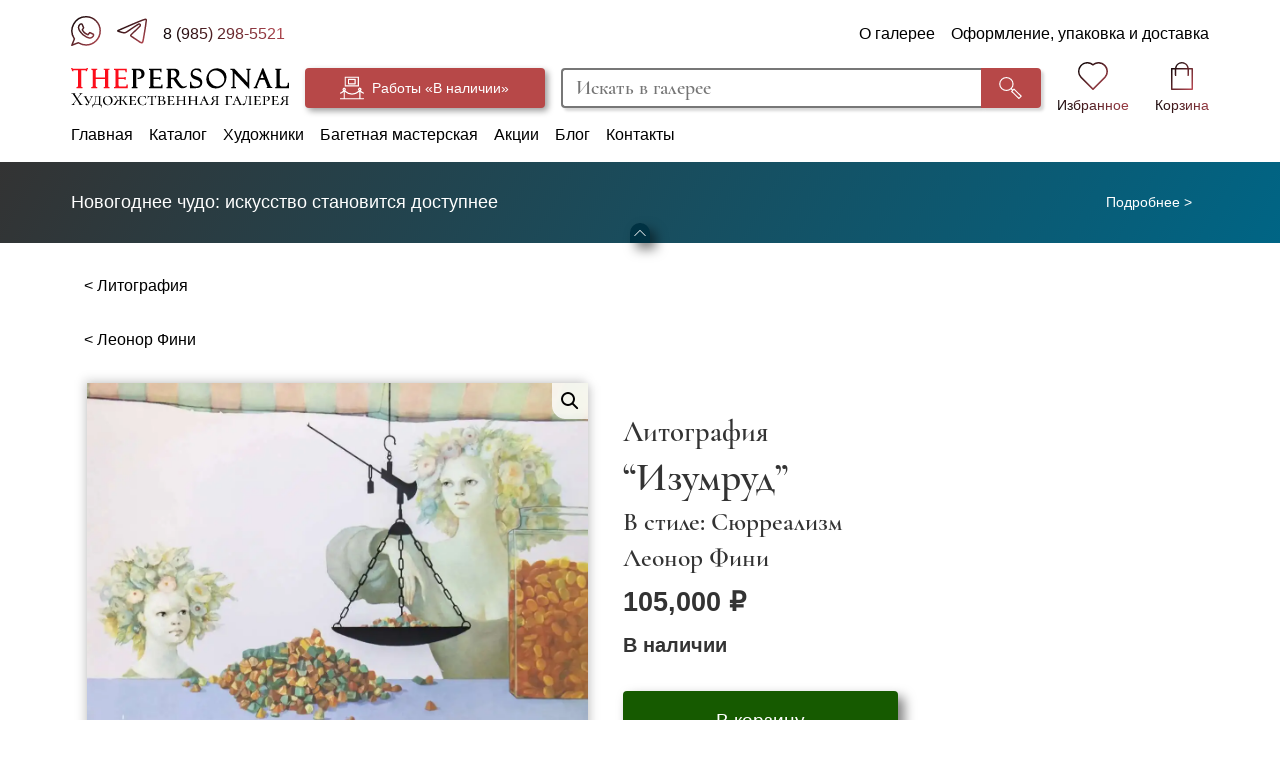

--- FILE ---
content_type: text/html; charset=UTF-8
request_url: https://thepersonal.ru/p/untitled-82
body_size: 11749
content:
<!DOCTYPE html><html lang="ru"><head><meta charset="UTF-8"><meta name="viewport" content="initial-scale=1, maximum-scale=2"><link rel="apple-touch-icon" sizes="180x180" href="/apple-touch-icon.png"><link rel="icon" type="image/png" sizes="32x32" href="/favicon-32x32.png"><link rel="icon" type="image/png" sizes="16x16" href="/favicon-16x16.png"><link rel="manifest" href="/site.webmanifest"><link rel="mask-icon" href="/safari-pinned-tab.svg" color="#B74848"><link rel="shortcut icon" href="/favicon.ico"><meta name="apple-mobile-web-app-title" content="The Personal"><meta name="application-name" content="The Personal"><meta name="msapplication-TileColor" content="#b74848"><meta name="theme-color" content="#ffffff"><meta name='robots' content='index, follow, max-image-preview:large, max-snippet:-1, max-video-preview:-1' /><link media="all" href="https://thepersonal.ru/wp-content/cache/autoptimize/css/autoptimize_59ca847f30ec9bd7b13e93cd32f1ced9.css" rel="stylesheet"><title>&quot;Изумруд&quot; Fini Leonor (Леонор Фини) - купить в Галерее «The Personal»</title><meta name="description" content="Литография Fini Leonor (Леонор Фини) &quot;Изумруд&quot;. В стиле Сюрреализм. Цвета: Бежевый, Белый, Глубокий жёлтый, Серебряный, Чёрный" /><link rel="canonical" href="https://thepersonal.ru/p/untitled-82" /><meta property="og:locale" content="ru_RU" /><meta property="og:type" content="article" /><meta property="og:title" content="&quot;Изумруд&quot; Fini Leonor (Леонор Фини) - купить в Галерее «The Personal»" /><meta property="og:description" content="Литография Fini Leonor (Леонор Фини) &quot;Изумруд&quot;. В стиле Сюрреализм. Цвета: Бежевый, Белый, Глубокий жёлтый, Серебряный, Чёрный" /><meta property="og:url" content="https://thepersonal.ru/p/untitled-82" /><meta property="og:site_name" content="Художественная галерея «The Personal»" /><meta property="article:publisher" content="https://www.facebook.com/SergeWingman/" /><meta property="article:modified_time" content="2025-02-28T23:55:20+00:00" /><meta property="og:image" content="https://thepersonal.ru/wp-content/uploads/2022/09/fini-1.jpg" /><meta property="og:image:width" content="1600" /><meta property="og:image:height" content="1161" /><meta property="og:image:type" content="image/jpeg" /><meta name="twitter:card" content="summary_large_image" /> <script type="application/ld+json" class="yoast-schema-graph">{"@context":"https://schema.org","@graph":[{"@type":"WebPage","@id":"https://thepersonal.ru/p/untitled-82","url":"https://thepersonal.ru/p/untitled-82","name":"\"Изумруд\" Fini Leonor (Леонор Фини) - купить в Галерее «The Personal»","isPartOf":{"@id":"https://thepersonal.ru/#website"},"primaryImageOfPage":{"@id":"https://thepersonal.ru/p/untitled-82#primaryimage"},"image":{"@id":"https://thepersonal.ru/p/untitled-82#primaryimage"},"thumbnailUrl":"https://thepersonal.ru/wp-content/uploads/2022/09/fini-1.jpg","datePublished":"2022-09-24T07:27:30+00:00","dateModified":"2025-02-28T23:55:20+00:00","description":"Литография Fini Leonor (Леонор Фини) \"Изумруд\". В стиле Сюрреализм. Цвета: Бежевый, Белый, Глубокий жёлтый, Серебряный, Чёрный","breadcrumb":{"@id":"https://thepersonal.ru/p/untitled-82#breadcrumb"},"inLanguage":"ru-RU","potentialAction":[{"@type":"ReadAction","target":["https://thepersonal.ru/p/untitled-82"]}]},{"@type":"ImageObject","inLanguage":"ru-RU","@id":"https://thepersonal.ru/p/untitled-82#primaryimage","url":"https://thepersonal.ru/wp-content/uploads/2022/09/fini-1.jpg","contentUrl":"https://thepersonal.ru/wp-content/uploads/2022/09/fini-1.jpg","width":1600,"height":1161},{"@type":"BreadcrumbList","@id":"https://thepersonal.ru/p/untitled-82#breadcrumb","itemListElement":[{"@type":"ListItem","position":1,"name":"Главная страница","item":"https://thepersonal.ru/"},{"@type":"ListItem","position":2,"name":"Предметы искусства для оформления интерьера","item":"https://thepersonal.ru/gl"},{"@type":"ListItem","position":3,"name":"Картины и предметы для интерьера","item":"https://thepersonal.ru/g/instock"},{"@type":"ListItem","position":4,"name":"Картина (печатная графика, эстамп)","item":"https://thepersonal.ru/g/instock/print-art"},{"@type":"ListItem","position":5,"name":"Литография","item":"https://thepersonal.ru/g/instock/print-art/lithography"},{"@type":"ListItem","position":6,"name":"&#8220;Изумруд&#8221;"}]},{"@type":"WebSite","@id":"https://thepersonal.ru/#website","url":"https://thepersonal.ru/","name":"Художественная галерея «The Personal»","description":"","publisher":{"@id":"https://thepersonal.ru/#organization"},"potentialAction":[{"@type":"SearchAction","target":{"@type":"EntryPoint","urlTemplate":"https://thepersonal.ru/?s={search_term_string}"},"query-input":{"@type":"PropertyValueSpecification","valueRequired":true,"valueName":"search_term_string"}}],"inLanguage":"ru-RU"},{"@type":"Organization","@id":"https://thepersonal.ru/#organization","name":"Художественная галерея «The Personal»","url":"https://thepersonal.ru/","logo":{"@type":"ImageObject","inLanguage":"ru-RU","@id":"https://thepersonal.ru/#/schema/logo/image/","url":"https://thepersonal.ru/wp-content/uploads/2025/02/logo.svg","contentUrl":"https://thepersonal.ru/wp-content/uploads/2025/02/logo.svg","width":174,"height":32,"caption":"Художественная галерея «The Personal»"},"image":{"@id":"https://thepersonal.ru/#/schema/logo/image/"},"sameAs":["https://www.facebook.com/SergeWingman/","https://www.instagram.com/the_personal_things/","https://vk.com/thepersonal_gallery"]}]}</script> <link rel='dns-prefetch' href='//www.googletagmanager.com' /><link rel="alternate" title="oEmbed (JSON)" type="application/json+oembed" href="https://thepersonal.ru/wp-json/oembed/1.0/embed?url=https%3A%2F%2Fthepersonal.ru%2Fp%2Funtitled-82" /><link rel="alternate" title="oEmbed (XML)" type="text/xml+oembed" href="https://thepersonal.ru/wp-json/oembed/1.0/embed?url=https%3A%2F%2Fthepersonal.ru%2Fp%2Funtitled-82&#038;format=xml" /><link rel='stylesheet' id='awf-style-options-css' href='https://thepersonal.ru/wp-content/cache/autoptimize/css/autoptimize_single_8860cfac26e7276e2003c135f3aac506.css?ver=1.7.9' type='text/css' media='all' /> <script type="text/javascript" id="woocommerce-google-analytics-integration-gtag-js-after">/* Google Analytics for WooCommerce (gtag.js) */
					window.dataLayer = window.dataLayer || [];
					function gtag(){dataLayer.push(arguments);}
					// Set up default consent state.
					for ( const mode of [{"analytics_storage":"denied","ad_storage":"denied","ad_user_data":"denied","ad_personalization":"denied","region":["AT","BE","BG","HR","CY","CZ","DK","EE","FI","FR","DE","GR","HU","IS","IE","IT","LV","LI","LT","LU","MT","NL","NO","PL","PT","RO","SK","SI","ES","SE","GB","CH"]}] || [] ) {
						gtag( "consent", "default", { "wait_for_update": 500, ...mode } );
					}
					gtag("js", new Date());
					gtag("set", "developer_id.dOGY3NW", true);
					gtag("config", "G-1E2G6DVNW2", {"track_404":true,"allow_google_signals":true,"logged_in":false,"linker":{"domains":[],"allow_incoming":false},"custom_map":{"dimension1":"logged_in"}});
//# sourceURL=woocommerce-google-analytics-integration-gtag-js-after</script> <script type="text/javascript" id="wp-yandex-metrika_YmEc-js-after">window.tmpwpym={datalayername:'dataLayer',counters:JSON.parse('[{"number":"44480026","webvisor":0}]'),targets:JSON.parse('[]')};
//# sourceURL=wp-yandex-metrika_YmEc-js-after</script> <script type="text/javascript" src="https://thepersonal.ru/wp-includes/js/jquery/jquery.min.js?ver=3.7.1" id="jquery-core-js"></script> <script type="text/javascript" id="wc-single-product-js-extra">var wc_single_product_params = {"i18n_required_rating_text":"\u041f\u043e\u0436\u0430\u043b\u0443\u0439\u0441\u0442\u0430, \u043f\u043e\u0441\u0442\u0430\u0432\u044c\u0442\u0435 \u043e\u0446\u0435\u043d\u043a\u0443","i18n_product_gallery_trigger_text":"\u041f\u0440\u043e\u0441\u043c\u043e\u0442\u0440 \u0433\u0430\u043b\u0435\u0440\u0435\u0438 \u0438\u0437\u043e\u0431\u0440\u0430\u0436\u0435\u043d\u0438\u0439 \u0432 \u043f\u043e\u043b\u043d\u043e\u044d\u043a\u0440\u0430\u043d\u043d\u043e\u043c \u0440\u0435\u0436\u0438\u043c\u0435","review_rating_required":"yes","flexslider":{"rtl":false,"animation":"slide","smoothHeight":true,"directionNav":false,"controlNav":"thumbnails","slideshow":false,"animationSpeed":500,"animationLoop":false,"allowOneSlide":false},"zoom_enabled":"1","zoom_options":[],"photoswipe_enabled":"1","photoswipe_options":{"shareEl":false,"closeOnScroll":false,"history":false,"hideAnimationDuration":0,"showAnimationDuration":0},"flexslider_enabled":"1"};
//# sourceURL=wc-single-product-js-extra</script> <script type="text/javascript" id="woocommerce-js-extra">var woocommerce_params = {"ajax_url":"/wp-admin/admin-ajax.php","wc_ajax_url":"/?wc-ajax=%%endpoint%%"};
//# sourceURL=woocommerce-js-extra</script> <script type="text/javascript" id="awf-js-extra">var awf_data = {"filters_url":"https://thepersonal.ru/gl","ajax_url":"https://thepersonal.ru/wp-admin/admin-ajax.php","ajax_mode":"dedicated_ajax","query":{},"wrapper_reload":"yes","reset_all_exceptions":["ppp","orderby","pcat"],"togglable_preset":{"insert_btn_before_container":"","close_preset_on_ajax_update":true},"i18n":{"badge_reset_label":"","togglable_preset_btn_label":"\u041f\u0440\u0438\u043c\u0435\u043d\u0438\u0442\u044c","cc_button_label":"Toggle children collapse"},"permalinks_on":"yes","redirect_ajax":"yes","products_container":".products"};
//# sourceURL=awf-js-extra</script> <link rel="https://api.w.org/" href="https://thepersonal.ru/wp-json/" /><link rel="alternate" title="JSON" type="application/json" href="https://thepersonal.ru/wp-json/wp/v2/product/5693" /><link rel='shortlink' href='https://thepersonal.ru/?p=5693' /><meta name="verification" content="f612c7d25f5690ad41496fcfdbf8d1" /><link rel="preload" fetchpriority="high" as="image" href="https://thepersonal.ru/wp-content/webp-express/webp-images/doc-root/wp-content/uploads/2022/09/fini-1-1135x824.jpg.webp"/> <noscript><style>.woocommerce-product-gallery{ opacity: 1 !important; }</style></noscript>  <script type="text/javascript">(function (m, e, t, r, i, k, a) {
                m[i] = m[i] || function () {
                    (m[i].a = m[i].a || []).push(arguments)
                };
                m[i].l = 1 * new Date();
                k = e.createElement(t), a = e.getElementsByTagName(t)[0], k.async = 1, k.src = r, a.parentNode.insertBefore(k, a)
            })

            (window, document, "script", "https://thepersonal.ru/wp-content/uploads/wga-cache/yandex-tracking/ym-tag-54a7e1953507ce8265eaeb6d01ec92d6.js", "ym");

            ym("44480026", "init", {
                clickmap: true,
                trackLinks: true,
                accurateTrackBounce: true,
                webvisor: false,
                ecommerce: "dataLayer",
                params: {
                    __ym: {
                        "ymCmsPlugin": {
                            "cms": "wordpress",
                            "cmsVersion":"6.9",
                            "pluginVersion": "1.2.1",
                            "ymCmsRip": "1798945789"
                        }
                    }
                }
            });</script> </head><body class="wp-singular product-template-default single single-product postid-5693 wp-theme-tp theme-tp woocommerce woocommerce-page woocommerce-no-js"><div class="p-wrap"><svg style="width:0;height:0;position:absolute;" aria-hidden="true" focusable="false"><lineargradient id="gradient" x1="0%" y1="0%" x2="100%" y2="100%"><stop offset="0%" stop-color="#000"></stop><stop offset="100%" stop-color="#BD4A54"></stop></lineargradient></svg><header class="header flex fl-dir-col"><div class="header__wrap"><div class="header__top flex fl-space_b fl-ai-center"><div class="header__contact flex fl-space_a fl-ai-center"><a class="header__link" href="//wa.me/79852985521?text=Здравствуйте!%20Находясь%20на%20вашем%20сайте%20у%20меня%20появился%20вопрос%20" target="_blank" title="Написать в WhatsApp"><svg class="icon__whatsapp header__icon"><use xlink:href="https://thepersonal.ru/wp-content/themes/tp/img/sprite.svg#wa"></use></svg></a><a class="header__link" href="//t.me/SergeDuc" target="_blank" title="Написать в Telegram"><svg class="icon__telegram header__icon"><use xlink:href="https://thepersonal.ru/wp-content/themes/tp/img/sprite.svg#telegram"></use></svg></a><a class="contact__call" href="tel:+79852985521">8 (985) 298-5521</a></div><nav class="menu menu2"><ul class="menu__list menu2__list"><li class="menu__item menu2__item"><a href="https://thepersonal.ru/about" class="menu__link menu2__link">О галерее</a></li><li class="menu__item menu2__item"><a href="https://thepersonal.ru/oformlenie-upakovka-dostavka" class="menu__link menu2__link">Оформление, упаковка и доставка</a></li></ul></nav></div><div class="header__inner flex fl-space_b fl-ai-center"><div class="header__logo"><a class="header__link" href="/" title="На главную страницу"><svg class="logo"><use xlink:href="https://thepersonal.ru/wp-content/themes/tp/img/sprite.svg#logo"></use></svg></a></div><a class="header__gallery fl-ai-center fl-j-center" href="/gl?pcat=instock&amp;availability=instock"><svg class="btngallery__svg"><use xlink:href="https://thepersonal.ru/wp-content/themes/tp/img/sprite.svg#gallery"></use></svg><span class="btngallery__label">Работы «В наличии»</span></a><div class="header__search"><form class="search" method="get" action="https://thepersonal.ru/"><input class="search__input" type="text" name="s" placeholder="Искать в галерее" value=""/><button class="search__button flex fl-ai-center fl-j-center" type="submit" value="Поиск"><svg class="search__icon"><use xlink:href="https://thepersonal.ru/wp-content/themes/tp/img/sprite.svg#find"></use></svg></button></form></div><div class="header__buttons flex fl-space_a"><a class="header__link" href="//wa.me/79852985521?text=Здравствуйте!%20Находясь%20на%20вашем%20сайте%20у%20меня%20появился%20вопрос%20" target="_blank" title="Написать в WhatsApp"><svg class="icon__whatsapp header__icon"><use xlink:href="https://thepersonal.ru/wp-content/themes/tp/img/sprite.svg#wa"></use></svg></a><a class="header__link" href="//t.me/SergeDuc" target="_blank" title="Написать в Telegram"><svg class="icon__telegram header__icon"><use xlink:href="https://thepersonal.ru/wp-content/themes/tp/img/sprite.svg#telegram"></use></svg></a><a class="header__link" href="tel:+79852985521" target="_blank" title="Позвонить"><svg class="icon__call header__icon"><use xlink:href="https://thepersonal.ru/wp-content/themes/tp/img/sprite.svg#call"></use></svg></a><a class="header__link header__afind" href="#" target="_self" title="Поиск по сайту"><svg class="icon__find header__icon"><use xlink:href="https://thepersonal.ru/wp-content/themes/tp/img/sprite.svg#find"></use></svg></a></div><div class="favandcart flex"><a class="favandcart__link flex fl-ai-center fl-dir-col favandcart__favorite" href="/favorites"><svg class="favandcart__icon"><use xlink:href="https://thepersonal.ru/wp-content/themes/tp/img/sprite.svg#favorite"></use></svg><span class="favandcart__lable">Избранное</span></a><a class="favandcart__link flex fl-ai-center fl-dir-col" href="/cart"><svg class="favandcart__icon"><use xlink:href="https://thepersonal.ru/wp-content/themes/tp/img/sprite.svg#cart"></use></svg><span class="favandcart__lable">Корзина</span></a></div></div><div class="header__mobile-search"><div class="mobile-header__search"><form class="search" method="get" action="https://thepersonal.ru/"><input class="search__input" type="text" name="s" placeholder="Искать в галерее" value=""/><button class="search__button flex fl-ai-center fl-j-center" type="submit" value="Поиск"><svg class="search__icon"><use xlink:href="https://thepersonal.ru/wp-content/themes/tp/img/sprite.svg#find"></use></svg></button></form></div></div><div class="header__menu-wrap"><a class="header__gallery fl-ai-center fl-j-center" href="/gl?pcat=instock&amp;availability=instock"><svg class="btngallery__svg"><use xlink:href="https://thepersonal.ru/wp-content/themes/tp/img/sprite.svg#gallery"></use></svg><span class="btngallery__label">Работы «В наличии»</span></a><nav class="menu menu1"><ul class="menu__list menu1__list"><li class="menu__item menu1__item"><a href="https://thepersonal.ru/" class="menu__link menu1__link link-eff">Главная</a></li><li class="menu__item menu1__item"><a href="https://thepersonal.ru/gl?pcat=instock" class="menu__link menu1__link link-eff">Каталог</a></li><li class="menu__item menu1__item"><a href="https://thepersonal.ru/ath" class="menu__link menu1__link link-eff">Художники</a></li><li class="menu__item menu1__item"><a href="https://thepersonal.ru/making-frames" class="menu__link menu1__link link-eff">Багетная мастерская</a></li><li class="menu__item menu1__item"><a href="https://thepersonal.ru/gl?pcat=instock&#038;onsale=yes" class="menu__link menu1__link link-eff">Акции</a></li><li class="menu__item menu1__item"><a href="https://thepersonal.ru/blog" class="menu__link menu1__link link-eff">Блог</a></li><li class="menu__item menu1__item"><a href="https://thepersonal.ru/contacts" class="menu__link menu1__link link-eff">Контакты</a></li></ul></nav></div></div></header><div class="infobanner__wrap"><div class="infobanner infobanner-design__banner"><span class="infobanner__text"><p>Новогоднее чудо: искусство становится доступнее</p> </span><span class="infobanner__date"></span><h2 class="h2 banner-info__title"></h2><a class="infobanner__link" href="/gl?pcat=instock&availability=instock&onsale=yes" title="Подробнее" target="blank">Подробнее ></a></div><div class="infobanner__more infobanner-design__more">Полезная информация</div><div class="infobanner__toggle infobanner-design__toggle"></div></div><main><div class="inner"><div class="woocommerce-notices-wrapper"></div><a class="product-back-link" href="https://thepersonal.ru/g/instock/print-art/lithography">< Литография</a><a class="product-back-link" href="https://thepersonal.ru/gl?pcat=instock&#038;ath=fini-leonor-leonor-fini">< Леонор Фини</a><div id="product-5693" class="product type-product post-5693 status-publish first instock product_cat-lithography has-post-thumbnail sold-individually shipping-taxable purchasable product-type-simple"><div class="product-main-section"><div class="woocommerce-product-gallery woocommerce-product-gallery--with-images woocommerce-product-gallery--columns-4 images" data-columns="4" style="opacity: 0; transition: opacity .25s ease-in-out;"><div class="woocommerce-product-gallery__wrapper"><div data-thumb="https://thepersonal.ru/wp-content/webp-express/webp-images/doc-root/wp-content/uploads/2022/09/fini-1-100x100.jpg.webp" data-thumb-alt="&quot;Изумруд&quot;" data-thumb-srcset=""  data-thumb-sizes="" class="woocommerce-product-gallery__image"><a href="https://thepersonal.ru/wp-content/uploads/2022/09/fini-1.jpg"><img width="1135" height="824" src="https://thepersonal.ru/wp-content/webp-express/webp-images/doc-root/wp-content/uploads/2022/09/fini-1-1135x824.jpg.webp" class="wp-post-image" alt="&quot;Изумруд&quot;" data-caption="" data-src="https://thepersonal.ru/wp-content/webp-express/webp-images/doc-root/wp-content/uploads/2022/09/fini-1.jpg.webp" data-large_image="https://thepersonal.ru/wp-content/webp-express/webp-images/doc-root/wp-content/uploads/2022/09/fini-1.jpg.webp" data-large_image_width="1600" data-large_image_height="1161" decoding="async" fetchpriority="high" /></a></div></div></div><div class="product-wrapper-summary-key"><div class="summary entry-summary"> <span class="product_title__category">Литография</span><h1 class="product_title entry-title">&#8220;Изумруд&#8221;</h1><span class="product_title__style">В стиле: Сюрреализм</span><div class="product_title__author">Леонор Фини</div><p class="price"><span class="woocommerce-Price-amount amount"><bdi>105,000&nbsp;<span class="woocommerce-Price-currencySymbol">&#8381;</span></bdi></span></p><p class="stock in-stock">В наличии</p><form class="cart" action="https://thepersonal.ru/p/untitled-82" method="post" enctype='multipart/form-data'><div class="quantity"> <label class="screen-reader-text" for="quantity_697906bdab7d6">Количество товара &quot;Изумруд&quot;</label> <input
 type="hidden"
 id="quantity_697906bdab7d6"
 class="input-text qty text"
 name="quantity"
 value="1"
 aria-label="Количество товара"
 min="1"
 max="1"
 step="1"
 placeholder=""
 inputmode="numeric"
 autocomplete="off"
 /></div> <button type="submit" name="add-to-cart" value="5693" class="single_add_to_cart_button button alt">В корзину</button></form></div><div class="key flex fl-dir-col"><div class="key__wrap flex fl-ai-center"><div class="key__square"><svg class="key__icon"><use xlink:href="https://thepersonal.ru/wp-content/themes/tp/img/sprite.svg?v=1.02#package"></use></svg></div><div class="key__inner flex fl-dir-col"><span class="key__title">Надёжная упаковка</span><span class="key__text">Прочные материалы и защита от попадания влаги.</span></div></div><div class="key__wrap flex fl-ai-center"><div class="key__square"><svg class="key__icon"><use xlink:href="https://thepersonal.ru/wp-content/themes/tp/img/sprite.svg?v=1.02#fillet"></use></svg></div><div class="key__inner flex fl-dir-col"><span class="key__title">Художественное оформление</span><span class="key__text">Доп. оформим работу в багет и стекло, сделаем уникальное паспарту.</span></div></div><div class="key__wrap flex fl-ai-center"><div class="key__square"><svg class="key__icon"><use xlink:href="https://thepersonal.ru/wp-content/themes/tp/img/sprite.svg?v=1.02#delivery"></use></svg></div><div class="key__inner flex fl-dir-col"><span class="key__title">Бесплатная доставка по Москве и МО</span><span class="key__text">В пределах ЦКАД.</span></div></div><div class="key__wrap flex fl-ai-center"><div class="key__square"><svg class="key__icon"><use xlink:href="https://thepersonal.ru/wp-content/themes/tp/img/sprite.svg?v=1.02#geo"></use></svg></div><div class="key__inner flex fl-dir-col"><span class="key__title">Бесплатный самовывоз в центре Москвы</span><span class="key__text">Галерея на Кутузовском проспекте рядом с метро.</span></div></div></div></div></div><h2 class="colorpal__title">Цветовая палитра</h2><ul class="colorpal"><li class="colorpal__wrap"><a class="colorpal__link" title="Картины и другие работы - Бежевый цвет" href="/gl?pcat=instock&availability=instock&c=beige"><span class="colorpal__sample" style="background-color:#F5F5DC"></span><span class="colorpal__name" lang="ru">Бежевый </span><span class="colorpal__inner"><span class="colorpal__sample2" style="background-color:#F5F5DC"></span><span class="colorpal__more">Другие работы ></span></span></a></li><li class="colorpal__wrap"><a class="colorpal__link" title="Картины и другие работы - Белый цвет" href="/gl?pcat=instock&availability=instock&c=white"><span class="colorpal__sample" style="background-color:#FFFFFF"></span><span class="colorpal__name" lang="ru">Белый </span><span class="colorpal__inner"><span class="colorpal__sample2" style="background-color:#FFFFFF"></span><span class="colorpal__more">Другие работы ></span></span></a></li><li class="colorpal__wrap"><a class="colorpal__link" title="Картины и другие работы - Глубокий жёлтый цвет" href="/gl?pcat=instock&availability=instock&c=deep-yellow"><span class="colorpal__sample" style="background-color:#B57900"></span><span class="colorpal__name" lang="ru">Глубокий жёлтый </span><span class="colorpal__inner"><span class="colorpal__sample2" style="background-color:#B57900"></span><span class="colorpal__more">Другие работы ></span></span></a></li><li class="colorpal__wrap"><a class="colorpal__link" title="Картины и другие работы - Серебряный цвет" href="/gl?pcat=instock&availability=instock&c=silver"><span class="colorpal__sample" style="background-color:#C0C0C0"></span><span class="colorpal__name" lang="ru">Серебряный </span><span class="colorpal__inner"><span class="colorpal__sample2" style="background-color:#C0C0C0"></span><span class="colorpal__more">Другие работы ></span></span></a></li><li class="colorpal__wrap"><a class="colorpal__link" title="Картины и другие работы - Чёрный цвет" href="/gl?pcat=instock&availability=instock&c=black"><span class="colorpal__sample" style="background-color:#000000"></span><span class="colorpal__name" lang="ru">Чёрный </span><span class="colorpal__inner"><span class="colorpal__sample2" style="background-color:#000000"></span><span class="colorpal__more">Другие работы ></span></span></a></li></ul><div class="product-description"><h2 class="product-description__title">Описание и особенности</h2><p>бумага, литография</p><p>размер листа  x  см.</p><p>лимитированный тираж из 275 экз.</p><p>подписана и пронумерована карандашом автором</p></div><div class="product-author-section"><div class="product-author-section__column"><div class="product-author-section__inner"><h2 class="product-author-section__title">Леонор Фини</h2><div class="product-author-section__description"><p>Леонор Фини (1908 &#8211; 1996)</p><p style="font-weight: 400">Родилась 30 августа 1908 в Буэнос-Айресе, Аргентина в семье итальянки, в которой текла немецкая и славянская кровь, и аргентинца (по другим сведениям — итальянца) с русскими корнями, но из-за тирании со стороны отца её мать бежала с годовалым ребёнком к себе на родину в Триест. Юная Леонор имела пытливый ум, развивалась не по годам и к тому же бы...</div><a class="product-author-section__link" href="https://thepersonal.ru/a/fini-leonor-leonor-fini">Прочитать полную биографию ></a><a class="button__ghost product-author-section__button" href="https://thepersonal.ru/gl?pcat=instock&ath=fini-leonor-leonor-fini">Другие работы автора</a></div></div><div class="product-author-section__imgwrap"><img src="https://thepersonal.ru/wp-content/webp-express/webp-images/doc-root/wp-content/uploads/2023/07/life_leonorfini.jpg.webp" alt="Фотография Леонор Фини" loading="lazy"/></div></div><section class="related products"><h2>Предметы искусства в этой категории</h2><ul class="products columns-6"><li class="product type-product post-371 status-publish first instock product_cat-lithography has-post-thumbnail sold-individually shipping-taxable purchasable product-type-simple"> <a href="https://thepersonal.ru/p/girls-night-out" class="woocommerce-LoopProduct-link woocommerce-loop-product__link"><div class="product-img-wrap"><img width="532" height="642" src="https://thepersonal.ru/wp-content/webp-express/webp-images/doc-root/wp-content/uploads/2017/03/kopija-img_7210-532x642.jpg.webp" class="attachment-woocommerce_thumbnail size-woocommerce_thumbnail" alt="" decoding="async" /></div><h2 class="woocommerce-loop-product__title">«Урок Созерцания»</h2> <span class="price"><span class="woocommerce-Price-amount amount"><bdi>95,000&nbsp;<span class="woocommerce-Price-currencySymbol">&#8381;</span></bdi></span></span> </a><a href="?add-to-cart=371" aria-describedby="woocommerce_loop_add_to_cart_link_describedby_371" data-quantity="1" class="button product_type_simple add_to_cart_button ajax_add_to_cart" data-product_id="371" data-product_sku="129" aria-label="Добавить в корзину &ldquo;«Урок Созерцания»&rdquo;" rel="nofollow" data-success_message="««Урок Созерцания»» добавлен в вашу корзину">В корзину</a> <span id="woocommerce_loop_add_to_cart_link_describedby_371" class="screen-reader-text"> </span> <span class="woocommerce-loop-product__author">Fini Leonor (Леонор Фини)</span></li><li class="product type-product post-358 status-publish instock product_cat-lithography has-post-thumbnail sold-individually shipping-taxable purchasable product-type-simple"> <a href="https://thepersonal.ru/p/clown" class="woocommerce-LoopProduct-link woocommerce-loop-product__link"><div class="product-img-wrap"><img width="532" height="392" src="https://thepersonal.ru/wp-content/webp-express/webp-images/doc-root/wp-content/uploads/2017/03/fini-532x392.jpeg.webp" class="attachment-woocommerce_thumbnail size-woocommerce_thumbnail" alt="" decoding="async" /></div><h2 class="woocommerce-loop-product__title">&#8220;Тристан и Изольда&#8221;</h2> <span class="price"><span class="woocommerce-Price-amount amount"><bdi>105,000&nbsp;<span class="woocommerce-Price-currencySymbol">&#8381;</span></bdi></span></span> </a><a href="?add-to-cart=358" aria-describedby="woocommerce_loop_add_to_cart_link_describedby_358" data-quantity="1" class="button product_type_simple add_to_cart_button ajax_add_to_cart" data-product_id="358" data-product_sku="112" aria-label="Добавить в корзину &ldquo;&quot;Тристан и Изольда&quot;&rdquo;" rel="nofollow" data-success_message="«&quot;Тристан и Изольда&quot;» добавлен в вашу корзину">В корзину</a> <span id="woocommerce_loop_add_to_cart_link_describedby_358" class="screen-reader-text"> </span> <span class="woocommerce-loop-product__author">Fini Leonor (Леонор Фини)</span></li><li class="product type-product post-7022 status-publish instock product_cat-lithography has-post-thumbnail sold-individually shipping-taxable purchasable product-type-simple"> <a href="https://thepersonal.ru/p/urok-blagouhanija" class="woocommerce-LoopProduct-link woocommerce-loop-product__link"><div class="product-img-wrap"><img width="532" height="533" src="https://thepersonal.ru/wp-content/webp-express/webp-images/doc-root/wp-content/uploads/2017/03/kopija-img_7211-532x533.jpg.webp" class="attachment-woocommerce_thumbnail size-woocommerce_thumbnail" alt="" decoding="async" loading="lazy" /></div><h2 class="woocommerce-loop-product__title">&#8220;Урок Благоухания&#8221;</h2> <span class="price"><span class="woocommerce-Price-amount amount"><bdi>95,000&nbsp;<span class="woocommerce-Price-currencySymbol">&#8381;</span></bdi></span></span> </a><a href="?add-to-cart=7022" aria-describedby="woocommerce_loop_add_to_cart_link_describedby_7022" data-quantity="1" class="button product_type_simple add_to_cart_button ajax_add_to_cart" data-product_id="7022" data-product_sku="105-1" aria-label="Добавить в корзину &ldquo;&quot;Урок Благоухания&quot;&rdquo;" rel="nofollow" data-success_message="«&quot;Урок Благоухания&quot;» добавлен в вашу корзину">В корзину</a> <span id="woocommerce_loop_add_to_cart_link_describedby_7022" class="screen-reader-text"> </span> <span class="woocommerce-loop-product__author">Fini Leonor (Леонор Фини)</span></li><li class="product type-product post-8396 status-publish instock product_cat-lithography has-post-thumbnail sold-individually shipping-taxable purchasable product-type-simple"> <a href="https://thepersonal.ru/p/urok-botaniki" class="woocommerce-LoopProduct-link woocommerce-loop-product__link"><div class="product-img-wrap"><img width="532" height="536" src="https://thepersonal.ru/wp-content/webp-express/webp-images/doc-root/wp-content/uploads/2025/03/img_7213-532x536.jpg.webp" class="attachment-woocommerce_thumbnail size-woocommerce_thumbnail" alt="" decoding="async" loading="lazy" /></div><h2 class="woocommerce-loop-product__title">&#8220;Урок Ботаники&#8221;</h2> <span class="price"><span class="woocommerce-Price-amount amount"><bdi>95,000&nbsp;<span class="woocommerce-Price-currencySymbol">&#8381;</span></bdi></span></span> </a><a href="?add-to-cart=8396" aria-describedby="woocommerce_loop_add_to_cart_link_describedby_8396" data-quantity="1" class="button product_type_simple add_to_cart_button ajax_add_to_cart" data-product_id="8396" data-product_sku="105-1-2-1-1-1-1" aria-label="Добавить в корзину &ldquo;&quot;Урок Ботаники&quot;&rdquo;" rel="nofollow" data-success_message="«&quot;Урок Ботаники&quot;» добавлен в вашу корзину">В корзину</a> <span id="woocommerce_loop_add_to_cart_link_describedby_8396" class="screen-reader-text"> </span> <span class="woocommerce-loop-product__author">Fini Leonor (Леонор Фини)</span></li><li class="product type-product post-8394 status-publish instock product_cat-lithography has-post-thumbnail sold-individually shipping-taxable purchasable product-type-simple"> <a href="https://thepersonal.ru/p/urok-paleontologii" class="woocommerce-LoopProduct-link woocommerce-loop-product__link"><div class="product-img-wrap"><img width="532" height="528" src="https://thepersonal.ru/wp-content/webp-express/webp-images/doc-root/wp-content/uploads/2025/03/img_7209-532x528.jpg.webp" class="attachment-woocommerce_thumbnail size-woocommerce_thumbnail" alt="" decoding="async" loading="lazy" /></div><h2 class="woocommerce-loop-product__title">&#8220;Урок Палеонтологии&#8221;</h2> <span class="price"><span class="woocommerce-Price-amount amount"><bdi>95,000&nbsp;<span class="woocommerce-Price-currencySymbol">&#8381;</span></bdi></span></span> </a><a href="?add-to-cart=8394" aria-describedby="woocommerce_loop_add_to_cart_link_describedby_8394" data-quantity="1" class="button product_type_simple add_to_cart_button ajax_add_to_cart" data-product_id="8394" data-product_sku="105-1-2-1-1" aria-label="Добавить в корзину &ldquo;&quot;Урок Палеонтологии&quot;&rdquo;" rel="nofollow" data-success_message="«&quot;Урок Палеонтологии&quot;» добавлен в вашу корзину">В корзину</a> <span id="woocommerce_loop_add_to_cart_link_describedby_8394" class="screen-reader-text"> </span> <span class="woocommerce-loop-product__author">Fini Leonor (Леонор Фини)</span></li><li class="product type-product post-8393 status-publish last instock product_cat-lithography has-post-thumbnail sold-individually shipping-taxable purchasable product-type-simple"> <a href="https://thepersonal.ru/p/polovogo-sozrevanija" class="woocommerce-LoopProduct-link woocommerce-loop-product__link"><div class="product-img-wrap"><img width="532" height="772" src="https://thepersonal.ru/wp-content/webp-express/webp-images/doc-root/wp-content/uploads/2025/03/img_7206-532x772.jpg.webp" class="attachment-woocommerce_thumbnail size-woocommerce_thumbnail" alt="" decoding="async" loading="lazy" /></div><h2 class="woocommerce-loop-product__title">&#8220;Полового созревания&#8221;</h2> <span class="price"><span class="woocommerce-Price-amount amount"><bdi>95,000&nbsp;<span class="woocommerce-Price-currencySymbol">&#8381;</span></bdi></span></span> </a><a href="?add-to-cart=8393" aria-describedby="woocommerce_loop_add_to_cart_link_describedby_8393" data-quantity="1" class="button product_type_simple add_to_cart_button ajax_add_to_cart" data-product_id="8393" data-product_sku="105-1-2-1" aria-label="Добавить в корзину &ldquo;&quot;Полового созревания&quot;&rdquo;" rel="nofollow" data-success_message="«&quot;Полового созревания&quot;» добавлен в вашу корзину">В корзину</a> <span id="woocommerce_loop_add_to_cart_link_describedby_8393" class="screen-reader-text"> </span> <span class="woocommerce-loop-product__author">Fini Leonor (Леонор Фини)</span></li></ul></section></div></div><aside class="woocategory-sidebar overlay-window"><div class="woocategory-sidebar__inner"></div><div class="woocategory-sidebar__btnwrap"><a class="button woocategory-sidebar__close woocategory-sidebar__button" href="javascript:void(0);">Применить</a></div></aside></main><div class="footer"><div class="footer__col flex fl-dir-col"><a class="footer__tel flex fl-j-center fl-ai-center" href="tel:+79852985521"><span class="footer__tel-icon"></span><span class="footer__tel-number">8 (985) 298-5521</span></a><div class="footer__social flex fl-j-center"><a class="footer__social-link" href="/contacts" target="_self" title="Контакты"><span class="footer__social-icon footer__social-geo"></span></a><a class="footer__social-link" href="//www.facebook.com/SergeWingman/" target="_blank" title="Facebook"><span class="footer__social-icon footer__social-fb"></span></a><a class="footer__social-link" href="//www.instagram.com/the_personal_things/" target="_blank" title="Instagram"><span class="footer__social-icon footer__social-insta"></span></a></div><div class="disclaimer"><small>Facebook/Instagram — проект Meta Platforms Inc., деятельность которой в России запрещена.</small></div><p class="footer__copyright"><span class="footer__copyright-line">Москва, Кутузовский проспект, д. 23 к. 1</span><span class="footer__copyright-line">© 2017-2026 Художественная галерея «The Personal»</span></p><a class="footer__studio" href="//shkarinn.ru" target="_blank">Разработка сайта Арт Студия Андрея Шкарина</a></div></div><div class="tab flex fl-space_b"><div class="tab__box flex"><a class="tab__link flex fl-j-center fl-ai-center fl-dir-col tab__menu" href="javascript:void(0);"><svg class="tab__icon tab__main-icon"><use xlink:href="https://thepersonal.ru/wp-content/themes/tp/img/sprite.svg#menu" href="https://thepersonal.ru/wp-content/themes/tp/img/sprite.svg#menu"></use></svg><svg class="tab__icon tab__close"><use xlink:href="https://thepersonal.ru/wp-content/themes/tp/img/sprite.svg#close" href="https://thepersonal.ru/wp-content/themes/tp/img/sprite.svg#close"></use></svg><span class="tab__label">Меню</span></a></div><div class="tab__box flex"><a class="tab__link flex fl-j-center fl-ai-center fl-dir-col" href="/g/instock"><svg class="tab__icon"><use xlink:href="https://thepersonal.ru/wp-content/themes/tp/img/sprite.svg#gallery" href="https://thepersonal.ru/wp-content/themes/tp/img/sprite.svg#gallery"></use></svg><span class="tab__label">Галерея</span></a></div><div class="tab__box flex cart__box"><a class="tab__link flex fl-j-center fl-ai-center fl-dir-col cart__link" href="/cart"><svg class="tab__icon cart__icon"><use xlink:href="https://thepersonal.ru/wp-content/themes/tp/img/sprite.svg#cart" href="https://thepersonal.ru/wp-content/themes/tp/img/sprite.svg#cart"></use></svg><span class="cart-total"></span><span class="tab__label">Корзина</span></a></div><div class="tab__box flex"><a class="tab__link flex fl-j-center fl-ai-center fl-dir-col" href="/favorites"><svg class="tab__icon"><use xlink:href="https://thepersonal.ru/wp-content/themes/tp/img/sprite.svg#favorite" href="https://thepersonal.ru/wp-content/themes/tp/img/sprite.svg#favorite"></use></svg><span class="tab__label">Избранное</span></a></div><div class="tab__box flex"><a class="tab__link flex fl-j-center fl-ai-center fl-dir-col tab__menu2" href="javascript:void(0);"><svg class="tab__icon tab__main-icon"><use xlink:href="https://thepersonal.ru/wp-content/themes/tp/img/sprite.svg#info" href="https://thepersonal.ru/wp-content/themes/tp/img/sprite.svg#info"></use></svg><svg class="tab__icon tab__close"><use xlink:href="https://thepersonal.ru/wp-content/themes/tp/img/sprite.svg#close" href="https://thepersonal.ru/wp-content/themes/tp/img/sprite.svg#close"></use></svg><span class="tab__label">Помощь</span></a></div></div> <noscript><div> <img src="https://mc.yandex.ru/watch/44480026" style="position:absolute; left:-9999px;" alt=""/></div> </noscript> <script type="speculationrules">{"prefetch":[{"source":"document","where":{"and":[{"href_matches":"/*"},{"not":{"href_matches":["/wp-*.php","/wp-admin/*","/wp-content/uploads/*","/wp-content/*","/wp-content/plugins/*","/wp-content/themes/tp/*","/*\\?(.+)"]}},{"not":{"selector_matches":"a[rel~=\"nofollow\"]"}},{"not":{"selector_matches":".no-prefetch, .no-prefetch a"}}]},"eagerness":"conservative"}]}</script> <div id="awf-filters-listbox-describedby" style="display:none;">Use &quot;Up&quot; and &quot;Down&quot; arrows to move between options</div><div id="awf-cc-access-msg" style="display:none;">Click the right arrow to expand children, left arrow to collapse.</div><div id="awf-accessibility-alert" style="display:none;position:fixed;top:0;left:0;margin:0;margin-left:-9999px;padding:0;height:0px;width:0px;opacity:0;"></div><script type="application/ld+json">{"@context":"https:\/\/schema.org\/","@type":"Product","@id":"https:\/\/thepersonal.ru\/p\/untitled-82#product","name":"\"\u0418\u0437\u0443\u043c\u0440\u0443\u0434\"","url":"https:\/\/thepersonal.ru\/p\/untitled-82","description":"\u0431\u0443\u043c\u0430\u0433\u0430, \u043b\u0438\u0442\u043e\u0433\u0440\u0430\u0444\u0438\u044f\r\n\r\n\u0440\u0430\u0437\u043c\u0435\u0440 \u043b\u0438\u0441\u0442\u0430 \u00a0x \u00a0\u0441\u043c.\r\n\r\n\u043b\u0438\u043c\u0438\u0442\u0438\u0440\u043e\u0432\u0430\u043d\u043d\u044b\u0439 \u0442\u0438\u0440\u0430\u0436 \u0438\u0437 275 \u044d\u043a\u0437.\r\n\r\n\u043f\u043e\u0434\u043f\u0438\u0441\u0430\u043d\u0430 \u0438 \u043f\u0440\u043e\u043d\u0443\u043c\u0435\u0440\u043e\u0432\u0430\u043d\u0430 \u043a\u0430\u0440\u0430\u043d\u0434\u0430\u0448\u043e\u043c \u0430\u0432\u0442\u043e\u0440\u043e\u043c","image":"https:\/\/thepersonal.ru\/wp-content\/uploads\/2022\/09\/fini-1.jpg","sku":5693,"offers":[{"@type":"Offer","priceSpecification":[{"@type":"UnitPriceSpecification","price":"105000","priceCurrency":"RUB","valueAddedTaxIncluded":false,"validThrough":"2027-12-31"}],"priceValidUntil":"2027-12-31","availability":"http:\/\/schema.org\/InStock","url":"https:\/\/thepersonal.ru\/p\/untitled-82","seller":{"@type":"Organization","name":"\u0425\u0443\u0434\u043e\u0436\u0435\u0441\u0442\u0432\u0435\u043d\u043d\u0430\u044f \u0433\u0430\u043b\u0435\u0440\u0435\u044f \u00abThe Personal\u00bb","url":"https:\/\/thepersonal.ru"}}],"brand":{"@type":"Brand","name":"Fini Leonor (\u041b\u0435\u043e\u043d\u043e\u0440 \u0424\u0438\u043d\u0438)"}}</script> <div class="pswp" tabindex="-1" role="dialog" aria-modal="true" aria-hidden="true"><div class="pswp__bg"></div><div class="pswp__scroll-wrap"><div class="pswp__container"><div class="pswp__item"></div><div class="pswp__item"></div><div class="pswp__item"></div></div><div class="pswp__ui pswp__ui--hidden"><div class="pswp__top-bar"><div class="pswp__counter"></div> <button class="pswp__button pswp__button--zoom" aria-label="Масштаб +/-"></button> <button class="pswp__button pswp__button--fs" aria-label="На весь экран"></button> <button class="pswp__button pswp__button--share" aria-label="Поделиться"></button> <button class="pswp__button pswp__button--close" aria-label="Закрыть (Esc)"></button><div class="pswp__preloader"><div class="pswp__preloader__icn"><div class="pswp__preloader__cut"><div class="pswp__preloader__donut"></div></div></div></div></div><div class="pswp__share-modal pswp__share-modal--hidden pswp__single-tap"><div class="pswp__share-tooltip"></div></div> <button class="pswp__button pswp__button--arrow--left" aria-label="Пред. (стрелка влево)"></button> <button class="pswp__button pswp__button--arrow--right" aria-label="След. (стрелка вправо)"></button><div class="pswp__caption"><div class="pswp__caption__center"></div></div></div></div></div> <script type='text/javascript'>(function () {
			var c = document.body.className;
			c = c.replace(/woocommerce-no-js/, 'woocommerce-js');
			document.body.className = c;
		})();</script> <script type="text/javascript" id="wp-yandex-metrika_woocommerce-js-after">jQuery(document.body).on('wpym_ec_ready', function(){if (typeof wpym !== 'undefined' && wpym.ec) {wpym.ajaxurl = 'https://thepersonal.ru/wp-admin/admin-ajax.php';wpym.ec.addData({"hasActiveVariation":false,"detailProductId":5693,"products":{"5693":{"id":"product_id_5693","name":"\"Изумруд\"","price":"105000","category":"Картины и предметы для интерьера/Картина (печатная графика, эстамп)/Литография","brand":"Fini Leonor (Леонор Фини)"},"371":{"id":"129","name":"«Урок Созерцания»","price":"95000","category":"Картины и предметы для интерьера/Картина (печатная графика, эстамп)/Литография","brand":"Fini Leonor (Леонор Фини)"},"358":{"id":"112","name":"\"Тристан и Изольда\"","price":"105000","category":"Картины и предметы для интерьера/Картина (печатная графика, эстамп)/Литография","brand":"Fini Leonor (Леонор Фини)"},"7022":{"id":"105-1","name":"\"Урок Благоухания\"","price":"95000","category":"Картины и предметы для интерьера/Картина (печатная графика, эстамп)/Литография","brand":"Fini Leonor (Леонор Фини)"},"8396":{"id":"105-1-2-1-1-1-1","name":"\"Урок Ботаники\"","price":"95000","category":"Картины и предметы для интерьера/Картина (печатная графика, эстамп)/Литография","brand":"Fini Leonor (Леонор Фини)"},"8394":{"id":"105-1-2-1-1","name":"\"Урок Палеонтологии\"","price":"95000","category":"Картины и предметы для интерьера/Картина (печатная графика, эстамп)/Литография","brand":"Fini Leonor (Леонор Фини)"},"8393":{"id":"105-1-2-1","name":"\"Полового созревания\"","price":"95000","category":"Картины и предметы для интерьера/Картина (печатная графика, эстамп)/Литография","brand":"Fini Leonor (Леонор Фини)"}},"currency":"RUB"});}})
//# sourceURL=wp-yandex-metrika_woocommerce-js-after</script> <script type="text/javascript" src="https://www.googletagmanager.com/gtag/js?id=G-1E2G6DVNW2" id="google-tag-manager-js" data-wp-strategy="async"></script> <script type="text/javascript" src="https://thepersonal.ru/wp-includes/js/dist/hooks.min.js?ver=dd5603f07f9220ed27f1" id="wp-hooks-js"></script> <script type="text/javascript" src="https://thepersonal.ru/wp-includes/js/dist/i18n.min.js?ver=c26c3dc7bed366793375" id="wp-i18n-js"></script> <script type="text/javascript" id="wp-i18n-js-after">wp.i18n.setLocaleData( { 'text direction\u0004ltr': [ 'ltr' ] } );
//# sourceURL=wp-i18n-js-after</script> <script type="text/javascript" src="https://thepersonal.ru/wp-content/themes/tp/js/app.min.js?ver=20251212220610" id="app-js"></script> <script type="text/javascript" id="wc-order-attribution-js-extra">var wc_order_attribution = {"params":{"lifetime":1.0e-5,"session":30,"base64":false,"ajaxurl":"https://thepersonal.ru/wp-admin/admin-ajax.php","prefix":"wc_order_attribution_","allowTracking":true},"fields":{"source_type":"current.typ","referrer":"current_add.rf","utm_campaign":"current.cmp","utm_source":"current.src","utm_medium":"current.mdm","utm_content":"current.cnt","utm_id":"current.id","utm_term":"current.trm","utm_source_platform":"current.plt","utm_creative_format":"current.fmt","utm_marketing_tactic":"current.tct","session_entry":"current_add.ep","session_start_time":"current_add.fd","session_pages":"session.pgs","session_count":"udata.vst","user_agent":"udata.uag"}};
//# sourceURL=wc-order-attribution-js-extra</script> <script type="text/javascript" id="woocommerce-google-analytics-integration-data-js-after">window.ga4w = { data: {"cart":{"items":[],"coupons":[],"totals":{"currency_code":"RUB","total_price":0,"currency_minor_unit":0}},"product":{"id":5693,"name":"\"\u0418\u0437\u0443\u043c\u0440\u0443\u0434\"","categories":[{"name":"\u041b\u0438\u0442\u043e\u0433\u0440\u0430\u0444\u0438\u044f"}],"prices":{"price":105000,"currency_minor_unit":0},"extensions":{"woocommerce_google_analytics_integration":{"identifier":"5693"}}},"products":[{"id":371,"name":"\u00ab\u0423\u0440\u043e\u043a \u0421\u043e\u0437\u0435\u0440\u0446\u0430\u043d\u0438\u044f\u00bb","categories":[{"name":"\u041b\u0438\u0442\u043e\u0433\u0440\u0430\u0444\u0438\u044f"}],"prices":{"price":95000,"currency_minor_unit":0},"extensions":{"woocommerce_google_analytics_integration":{"identifier":"371"}}},{"id":358,"name":"\"\u0422\u0440\u0438\u0441\u0442\u0430\u043d \u0438 \u0418\u0437\u043e\u043b\u044c\u0434\u0430\"","categories":[{"name":"\u041b\u0438\u0442\u043e\u0433\u0440\u0430\u0444\u0438\u044f"}],"prices":{"price":105000,"currency_minor_unit":0},"extensions":{"woocommerce_google_analytics_integration":{"identifier":"358"}}},{"id":7022,"name":"\"\u0423\u0440\u043e\u043a \u0411\u043b\u0430\u0433\u043e\u0443\u0445\u0430\u043d\u0438\u044f\"","categories":[{"name":"\u041b\u0438\u0442\u043e\u0433\u0440\u0430\u0444\u0438\u044f"}],"prices":{"price":95000,"currency_minor_unit":0},"extensions":{"woocommerce_google_analytics_integration":{"identifier":"7022"}}},{"id":8396,"name":"\"\u0423\u0440\u043e\u043a \u0411\u043e\u0442\u0430\u043d\u0438\u043a\u0438\"","categories":[{"name":"\u041b\u0438\u0442\u043e\u0433\u0440\u0430\u0444\u0438\u044f"}],"prices":{"price":95000,"currency_minor_unit":0},"extensions":{"woocommerce_google_analytics_integration":{"identifier":"8396"}}},{"id":8394,"name":"\"\u0423\u0440\u043e\u043a \u041f\u0430\u043b\u0435\u043e\u043d\u0442\u043e\u043b\u043e\u0433\u0438\u0438\"","categories":[{"name":"\u041b\u0438\u0442\u043e\u0433\u0440\u0430\u0444\u0438\u044f"}],"prices":{"price":95000,"currency_minor_unit":0},"extensions":{"woocommerce_google_analytics_integration":{"identifier":"8394"}}},{"id":8393,"name":"\"\u041f\u043e\u043b\u043e\u0432\u043e\u0433\u043e \u0441\u043e\u0437\u0440\u0435\u0432\u0430\u043d\u0438\u044f\"","categories":[{"name":"\u041b\u0438\u0442\u043e\u0433\u0440\u0430\u0444\u0438\u044f"}],"prices":{"price":95000,"currency_minor_unit":0},"extensions":{"woocommerce_google_analytics_integration":{"identifier":"8393"}}}],"events":["view_item_list","view_item"]}, settings: {"tracker_function_name":"gtag","events":["purchase","add_to_cart","remove_from_cart","view_item_list","select_content","view_item","begin_checkout"],"identifier":null} }; document.dispatchEvent(new Event("ga4w:ready"));
//# sourceURL=woocommerce-google-analytics-integration-data-js-after</script> </div><script defer src="https://thepersonal.ru/wp-content/cache/autoptimize/js/autoptimize_d133d6a28d6dfa4dc96dd9f7a79c2814.js"></script></body></html>

--- FILE ---
content_type: image/svg+xml
request_url: https://thepersonal.ru/wp-content/themes/tp/img/sprite.svg
body_size: 18858
content:
<?xml version="1.0" encoding="utf-8"?><svg viewBox="0 0 174 87.717" xmlns="http://www.w3.org/2000/svg" xmlns:xlink="http://www.w3.org/1999/xlink"><style>:root>svg{display:none}:root>svg:target{display:block}</style><svg viewBox="0 0 15.01 19.1" id="addtocart" xmlns="http://www.w3.org/2000/svg"><defs><linearGradient id="aaa" x1="13.56" y1="14.76" x2="-1.07" y2="6.32" gradientUnits="userSpaceOnUse"><stop offset="0" stop-color="#bd4a54"/><stop offset="1"/></linearGradient><linearGradient id="aab" x1="14.07" y1="17.23" x2="9.32" y2="14.49" xlink:href="#aaa"/></defs><g data-name="Layer 2"><path d="M14.51 4.09h-2.38a4.76 4.76 0 0 0-9.42 0H.5a.5.5 0 0 0-.5.5v14a.5.5 0 0 0 .5.5H8a.5.5 0 1 0 0-1H1v-13h1.64v4a.5.5 0 0 0 .5.5.51.51 0 0 0 .5-.5v-4h7.56v4a.5.5 0 0 0 .5.5.51.51 0 0 0 .5-.5v-4H14v7a.5.5 0 0 0 1 0v-7.5a.5.5 0 0 0-.49-.5ZM7.42 1a3.8 3.8 0 0 1 3.71 3.09H3.71A3.78 3.78 0 0 1 7.42 1Z"/><path d="M14.28 15.36H12.2v-2.09a.5.5 0 0 0-.5-.5.5.5 0 0 0-.5.5v2.09H9.11a.5.5 0 0 0-.5.5.5.5 0 0 0 .5.5h2.09v2.08a.5.5 0 0 0 .5.5.5.5 0 0 0 .5-.5v-2.08h2.08a.5.5 0 0 0 .5-.5.5.5 0 0 0-.5-.5Z"/></g></svg><svg viewBox="0 0 14.05 7.51" id="arrow" xmlns="http://www.w3.org/2000/svg"><path d="M13.91 6.68 7.37.14a.49.49 0 0 0-.69 0L.14 6.68a.49.49 0 0 0 0 .69.51.51 0 0 0 .34.14.52.52 0 0 0 .35-.14L7 1.17l6.2 6.2a.49.49 0 0 0 .34.14.52.52 0 0 0 .35-.14.51.51 0 0 0 .02-.69Z" data-name="Layer 2"/></svg><svg viewBox="0 0 19.94 19.94" id="call" xmlns="http://www.w3.org/2000/svg"><defs><linearGradient id="aca" x1="19.8" y1="16.78" x2="-.44" y2="5.09" gradientUnits="userSpaceOnUse"><stop offset="0" stop-color="#bd4a54"/><stop offset="1"/></linearGradient><linearGradient id="acb" x1="19.37" y1="7.42" x2="9.22" y2="1.56" xlink:href="#aca"/><linearGradient id="acc" x1="16.73" y1="4.15" x2="12.33" y2="1.61" xlink:href="#aca"/><linearGradient id="acd" x1="15" y1="6.16" x2="12.08" y2="4.47" xlink:href="#aca"/></defs><g data-name="Layer 2"><path d="m19.34 14.51-2.6-2.61a1.58 1.58 0 0 0-2.18 0l-1.29 1.3a1.63 1.63 0 0 1-1.16.48H12a2.34 2.34 0 0 1-1.68-.68L7 9.63A2.34 2.34 0 0 1 6.27 8v-.17a1.63 1.63 0 0 1 .48-1.16L8 5.38a1.53 1.53 0 0 0 0-2.17L5.44.61a2.08 2.08 0 0 0-2.94 0A8.84 8.84 0 0 0 .55 3.55a7.64 7.64 0 0 0 0 5.81A8.2 8.2 0 0 0 2.37 12L8 17.57a8.24 8.24 0 0 0 2.63 1.77 7.6 7.6 0 0 0 5.8.05 8.83 8.83 0 0 0 2.95-1.95 2.07 2.07 0 0 0-.04-2.93ZM4 1a1.07 1.07 0 0 1 .76.31l2.6 2.61a.53.53 0 0 1 0 .75l-.76.77-3.75-3.73c.12-.13.23-.27.36-.4A1.07 1.07 0 0 1 4 1Zm12 17.46a6.57 6.57 0 0 1-5 0 7.28 7.28 0 0 1-2.31-1.55l-5.61-5.63A7.36 7.36 0 0 1 1.52 9a6.62 6.62 0 0 1 0-5 7.4 7.4 0 0 1 .75-1.42l3.61 3.58a2.6 2.6 0 0 0-.61 1.67V8a3.33 3.33 0 0 0 1 2.37l3.36 3.36a3.31 3.31 0 0 0 2.37 1h.13a2.61 2.61 0 0 0 1.67-.62l3.65 3.65a7.32 7.32 0 0 1-1.45.7Zm2.61-1.73-.4.37-3.72-3.73.76-.76a.56.56 0 0 1 .76 0l2.6 2.6A1.11 1.11 0 0 1 19 16a1.07 1.07 0 0 1-.37.73Z"/><path d="M10.91 8.16h.86L12 9.74a.49.49 0 0 0 .31.41.39.39 0 0 0 .18 0 .5.5 0 0 0 .33-.12L15 8.16h3.11a1.44 1.44 0 0 0 1.43-1.44V1.51A1.43 1.43 0 0 0 18.12.08h-7.21a1.44 1.44 0 0 0-1.44 1.43v5.21a1.45 1.45 0 0 0 1.44 1.44Zm-.44-6.65a.44.44 0 0 1 .44-.43h7.21a.43.43 0 0 1 .43.43v5.21a.44.44 0 0 1-.43.44h-3.3a.47.47 0 0 0-.32.12L12.84 8.7l-.13-1.1a.5.5 0 0 0-.49-.44h-1.31a.44.44 0 0 1-.44-.44Z"/><path d="M12.17 3.38h4.71a.5.5 0 0 0 .5-.5.5.5 0 0 0-.5-.5h-4.71a.51.51 0 0 0-.5.5.5.5 0 0 0 .5.5Z"/><path d="M12.17 5.82h2.74a.51.51 0 0 0 .5-.5.5.5 0 0 0-.5-.5h-2.74a.5.5 0 0 0-.5.5.51.51 0 0 0 .5.5Z"/></g></svg><svg viewBox="0 0 15.01 19.1" id="cart" xmlns="http://www.w3.org/2000/svg"><defs><linearGradient id="ada" x1="16.37" y1="16.39" x2="-1.07" y2="6.32" gradientUnits="userSpaceOnUse"><stop offset="0" stop-color="#bd4a54"/><stop offset="1"/></linearGradient></defs><path d="M14.51 4.09h-2.38a4.76 4.76 0 0 0-9.42 0H.5a.5.5 0 0 0-.5.5v14a.5.5 0 0 0 .5.5h14a.5.5 0 0 0 .5-.5v-14a.5.5 0 0 0-.49-.5ZM7.42 1a3.8 3.8 0 0 1 3.71 3.09H3.71A3.78 3.78 0 0 1 7.42 1ZM14 18.1H1v-13h1.64v4a.5.5 0 0 0 .5.5.51.51 0 0 0 .5-.5v-4h7.56v4a.5.5 0 0 0 .5.5.51.51 0 0 0 .5-.5v-4H14Z" data-name="Layer 2"/></svg><svg viewBox="0 0 14.05 14.05" id="close" xmlns="http://www.w3.org/2000/svg"><defs><linearGradient id="aea" x1="15.18" y1="11.73" x2="-1.13" y2="2.31" gradientUnits="userSpaceOnUse"><stop offset="0" stop-color="#bd4a54"/><stop offset="1"/></linearGradient></defs><path d="m7.71 7 6.2-6.17a.51.51 0 0 0 0-.69.49.49 0 0 0-.69 0L7 6.34.83.14a.49.49 0 0 0-.69.69L6.34 7l-6.2 6.2a.48.48 0 0 0 0 .68.48.48 0 0 0 .34.15.49.49 0 0 0 .35-.15L7 7.71l6.2 6.19a.46.46 0 0 0 .34.15.49.49 0 0 0 .35-.15.5.5 0 0 0 0-.68Z" data-name="Layer 2"/></svg><svg viewBox="0 0 27.51 26.62" id="delivandpay" xmlns="http://www.w3.org/2000/svg"><defs><linearGradient id="afa" x1="27.3" y1="11.83" x2="14.55" y2="4.46" gradientUnits="userSpaceOnUse"><stop offset="0" stop-color="#bd4a54"/><stop offset="1"/></linearGradient><linearGradient id="afb" x1="24.9" y1="13.19" x2="20.59" y2="10.7" xlink:href="#afa"/><linearGradient id="afc" x1="25.23" y1="4.59" x2="23.99" y2="3.88" xlink:href="#afa"/><linearGradient id="afd" x1="23.35" y1="5.34" x2="22.18" y2="4.66" xlink:href="#afa"/><linearGradient id="afe" x1="17.29" y1="24.69" x2="16.3" y2="24.12" xlink:href="#afa"/><linearGradient id="aff" x1="4.86" y1="24.7" x2="3.83" y2="24.11" xlink:href="#afa"/><linearGradient id="afg" x1="18.98" y1="25.54" x2="-1.06" y2="13.97" xlink:href="#afa"/><linearGradient id="afh" x1="3.61" y1="15.92" x2="2.37" y2="15.2" xlink:href="#afa"/><linearGradient id="afi" x1="9.95" y1="17.09" x2="4.65" y2="14.03" xlink:href="#afa"/><linearGradient id="afj" x1="10.2" y1="17.97" x2="6.46" y2="15.81" xlink:href="#afa"/></defs><g data-name="Layer 2"><path d="M27.39 5.15 25.74 1a1.66 1.66 0 0 0-2.16-.88L15.63 3.3a1.68 1.68 0 0 0-.93 2.17l.22.54h-.14a1.66 1.66 0 0 0-1.67 1.66V13a1.67 1.67 0 0 0 1.67 1.67h10A1.67 1.67 0 0 0 26.39 13V7.67a1.66 1.66 0 0 0 0-.32h.1a1.67 1.67 0 0 0 .9-2.2ZM14.78 6.72h10a1 1 0 0 1 .95 1v.07h-11.9v-.12a1 1 0 0 1 .95-.95ZM17 6l-.11-.28 2.18-.87.45 1.12-.09.03H17Zm-3.17 2.45h11.85v.86H13.83Zm10.9 5.46h-10a.94.94 0 0 1-.95-.95V10h11.9v3a1 1 0 0 1-.95.91Zm1.47-7.26h-.13A1.64 1.64 0 0 0 24.73 6h-4.49a.65.65 0 0 0 0-.34l-.45-1.13a.71.71 0 0 0-.39-.39.72.72 0 0 0-.54 0L16.65 5a.66.66 0 0 0-.39.38.7.7 0 0 0 0 .55v.06h-.58l-.32-.81A.93.93 0 0 1 15.89 4l8-3.19a1 1 0 0 1 1.23.53l1.64 4.1a1 1 0 0 1-.56 1.21Z"/><path d="M23.63 10.23a1.71 1.71 0 0 0-.89.26 1.69 1.69 0 0 0-.89-.26 1.72 1.72 0 0 0 0 3.43 1.69 1.69 0 0 0 .89-.26 1.71 1.71 0 1 0 .89-3.17Zm-1 1.72a1.07 1.07 0 0 1 .11-.45.94.94 0 0 1 .11.45.93.93 0 0 1-.11.44 1.06 1.06 0 0 1-.11-.39Zm-1.78 0a1 1 0 0 1 1-1 1 1 0 0 1 .35.07 1.7 1.7 0 0 0 0 1.87 1 1 0 0 1-.35.07 1 1 0 0 1-1-.96Zm2.78 1a.94.94 0 0 1-.34-.07 1.7 1.7 0 0 0 0-1.87.94.94 0 0 1 .34-.07 1 1 0 1 1 0 2Z"/><path d="m25 3.68-1.09.45a.36.36 0 0 0-.19.47.36.36 0 0 0 .33.22.31.31 0 0 0 .13 0l1.09-.45a.36.36 0 0 0 .19-.47.35.35 0 0 0-.46-.22Z"/><path d="m23.12 4.47-1 .41a.35.35 0 0 0 .13.68.32.32 0 0 0 .14 0l1-.4a.36.36 0 0 0 .19-.47.35.35 0 0 0-.46-.22Z"/><circle cx="16.79" cy="24.4" r=".57"/><path d="M4.34 23.81a.59.59 0 0 0 0 1.18.59.59 0 0 0 0-1.18Z"/><path d="M19.88 20.75a.49.49 0 0 0-.16-.37l-2.18-4.52a.49.49 0 0 0-.45-.28h-4.5v-3.32a.51.51 0 0 0-.5-.5H.5a.5.5 0 0 0-.5.5v11.59a.5.5 0 0 0 .5.5h1.63a2.22 2.22 0 1 0 4.43 0h8a2.22 2.22 0 1 0 4.43 0h.38a.5.5 0 0 0 .5-.5V20.8c0-.05.01-.03.01-.05Zm-1.34-.5h-3.47V18.1h2.44ZM1 20.71h.49v1.38H1Zm3.34 4.91a1.22 1.22 0 1 1 1.22-1.22 1.22 1.22 0 0 1-1.22 1.22Zm0-3.43a2.21 2.21 0 0 0-1.94 1.16H1v-.26h1a.51.51 0 0 0 .5-.5v-2.38a.5.5 0 0 0-.5-.5H1v-7h10.59v10.64H6.28a2.21 2.21 0 0 0-1.94-1.16Zm12.45 3.43A1.22 1.22 0 1 1 18 24.4a1.22 1.22 0 0 1-1.21 1.22Zm0-3.43a2.18 2.18 0 0 0-1.93 1.16h-2.27v-6.77h4.19l.25.52h-2.46a.5.5 0 0 0-.5.5v3.15a.5.5 0 0 0 .5.5h4.31v2.1h-.15a2.2 2.2 0 0 0-1.94-1.16Z"/><path d="M3.24 15.06h-.5a.5.5 0 1 0 0 1h.5a.5.5 0 1 0 0-1Z"/><path d="M10.25 15.06H4.34a.5.5 0 1 0 0 1h5.91a.5.5 0 1 0 0-1Z"/><path d="M10.25 16.39H6.41a.5.5 0 0 0-.5.5.51.51 0 0 0 .5.5h3.84a.5.5 0 0 0 .5-.5.5.5 0 0 0-.5-.5Z"/></g></svg><svg viewBox="0 0 19.88 14.86" id="delivery" xmlns="http://www.w3.org/2000/svg"><defs><linearGradient id="aga" x1="17.29" y1="12.92" x2="16.3" y2="12.35" gradientUnits="userSpaceOnUse"><stop offset="0" stop-color="#bd4a54"/><stop offset="1"/></linearGradient><linearGradient id="agb" x1="4.86" y1="12.94" x2="3.83" y2="12.34" xlink:href="#aga"/><linearGradient id="agc" x1="18.98" y1="13.78" x2="-1.06" y2="2.2" xlink:href="#aga"/><linearGradient id="agd" x1="3.61" y1="4.16" x2="2.37" y2="3.44" xlink:href="#aga"/><linearGradient id="age" x1="9.95" y1="5.33" x2="4.65" y2="2.27" xlink:href="#aga"/><linearGradient id="agf" x1="10.2" y1="6.21" x2="6.46" y2="4.04" xlink:href="#aga"/></defs><g data-name="Layer 2"><circle cx="16.79" cy="12.64" r=".57"/><path d="M4.34 12.05a.59.59 0 0 0 0 1.18.59.59 0 0 0 0-1.18Z"/><path d="M19.88 9a.49.49 0 0 0-.16-.37L17.54 4.1a.5.5 0 0 0-.45-.29h-4.5V.5a.5.5 0 0 0-.5-.5H.5a.5.5 0 0 0-.5.5v11.59a.5.5 0 0 0 .5.5h1.63v.05a2.22 2.22 0 1 0 4.43 0 .43.43 0 0 0 0-.05h8v.05a2.22 2.22 0 1 0 4.43 0 .43.43 0 0 0 0-.05h.38a.5.5 0 0 0 .5-.5v-3l.01-.09Zm-1.34-.5h-3.47V6.34h2.44ZM1 9h.49v1.37H1Zm3.34 4.91a1.22 1.22 0 1 1 1.22-1.22 1.22 1.22 0 0 1-1.22 1.17Zm0-3.44a2.22 2.22 0 0 0-1.94 1.12H1v-.27h1a.5.5 0 0 0 .5-.5V8.45A.5.5 0 0 0 2 8H1V1h10.59v10.59H6.28a2.22 2.22 0 0 0-1.94-1.17Zm12.45 3.44A1.22 1.22 0 1 1 18 12.64a1.22 1.22 0 0 1-1.21 1.22Zm0-3.44a2.19 2.19 0 0 0-1.93 1.17h-2.27V4.81h4.19l.25.53h-2.46a.5.5 0 0 0-.5.5V9a.5.5 0 0 0 .5.5h4.31v2.1h-.15a2.21 2.21 0 0 0-1.94-1.18Z"/><path d="M3.24 3.3h-.5a.5.5 0 0 0-.5.5.5.5 0 0 0 .5.5h.5a.5.5 0 0 0 .5-.5.5.5 0 0 0-.5-.5Z"/><path d="M10.25 3.3H4.34a.5.5 0 0 0-.5.5.51.51 0 0 0 .5.5h5.91a.5.5 0 0 0 .5-.5.5.5 0 0 0-.5-.5Z"/><path d="M10.25 4.63H6.41a.5.5 0 0 0-.5.5.51.51 0 0 0 .5.5h3.84a.5.5 0 0 0 .5-.5.5.5 0 0 0-.5-.5Z"/></g></svg><svg viewBox="0 0 19.58 18.23" id="favorite" xmlns="http://www.w3.org/2000/svg"><defs><linearGradient id="aha" x1="17.19" y1="11.9" x2="1.09" y2="2.6" gradientUnits="userSpaceOnUse"><stop offset="0" stop-color="#bd4a54"/><stop offset="1"/></linearGradient></defs><path d="M9.79 18.23a.49.49 0 0 1-.32-.12L9.35 18l-.29-.23-7.26-7.25a2.83 2.83 0 0 1-.23-.28l-.1-.13a6.13 6.13 0 0 1 8.32-8.9 6.13 6.13 0 0 1 8.32 8.9l-.1.13-.23.28-7.26 7.26-.29.23-.12.1a.49.49 0 0 1-.32.12ZM6.13 1a5.14 5.14 0 0 0-3.9 8.47 1.83 1.83 0 0 1 .13.16c.05.06.09.12.15.18l7.26 7.26 7.26-7.26.15-.18a1 1 0 0 1 .13-.16 5.14 5.14 0 0 0-7.24-7.24.49.49 0 0 1-.64 0A5.19 5.19 0 0 0 6.13 1Z" data-name="Layer 2"/></svg><svg viewBox="0 0 11.44 20.15" id="fb" xmlns="http://www.w3.org/2000/svg"><defs><linearGradient id="aia" x1="11.87" y1="12.8" x2=".69" y2="6.35" gradientUnits="userSpaceOnUse"><stop offset="0" stop-color="#bd4a54"/><stop offset="1"/></linearGradient></defs><path d="M10.44 1v2.88H8.8a1.83 1.83 0 0 0-1.41.47A1.84 1.84 0 0 0 7 5.59v1.23a1 1 0 0 0 1 1h2.28v3.1H8a1 1 0 0 0-1 1v7.25H3.79V11.9a1 1 0 0 0-1-1L1 10.92v-3.1h1.86a1 1 0 0 0 1-1V5.26A4.35 4.35 0 0 1 5 2.15 4.1 4.1 0 0 1 8 1h2.44M8 0a5 5 0 0 0-3.73 1.45 5.31 5.31 0 0 0-1.41 3.81v1.56H1a1 1 0 0 0-1 1v3.12a1 1 0 0 0 1 1h1.86v7.27a1 1 0 0 0 1 1h3.21a1 1 0 0 0 1-1V11.9h2.3a1 1 0 0 0 1-1V7.8a1 1 0 0 0-.5-.86 1 1 0 0 0-.48-.12H8V5.59a1.08 1.08 0 0 1 .1-.6s.16-.13.66-.13h1.66a1 1 0 0 0 1-1V1a1 1 0 0 0-1-1Z" data-name="Layer 2"/></svg><svg viewBox="0 0 20.17 17.12" id="fillet" xmlns="http://www.w3.org/2000/svg"><defs><linearGradient id="aja" x1="21.19" y1="14.98" x2="-1.02" y2="2.15" gradientUnits="userSpaceOnUse"><stop offset="0" stop-color="#bd4a54"/><stop offset="1"/></linearGradient><linearGradient id="ajb" x1="5.84" y1="4.72" x2="4.54" y2="3.97" xlink:href="#aja"/><linearGradient id="ajc" x1="7.53" y1="5.95" x2="5.29" y2="4.65" xlink:href="#aja"/></defs><g data-name="Layer 2"><path d="M20.16 16.69V.33a.41.41 0 0 0-.05-.09V.18L20 .1h-.08L19.8 0H.37L.29.05.21.1.13.16v.06A.41.41 0 0 1 0 .33s0 .07 0 .1v16.36a.93.93 0 0 1 .05.1s0 0 0 .06a.38.38 0 0 0 .13.09.45.45 0 0 0 .2 0h19.29a.45.45 0 0 0 .2 0h.05A.47.47 0 0 0 20 17v-.06a.31.31 0 0 0 .05-.1s.1-.11.11-.15ZM1 1.57 2.45 2.8v11.53L1 15.55Zm16 .49H3.13L1.87 1H18.3Zm-.32 1v11H3.45v-11Zm-13.59 12H17l1.26 1.06H1.87Zm14.59-.73V2.8l1.45-1.23v14Z"/><path d="M4.63 5.32A.49.49 0 0 0 5 5.2l1.13-1a.5.5 0 1 0-.65-.76l-1.12.94a.51.51 0 0 0-.06.71.53.53 0 0 0 .33.23Z"/><path d="M4.63 7.3A.49.49 0 0 0 5 7.18l3.57-3a.49.49 0 0 0 .06-.7.51.51 0 0 0-.71-.06l-3.56 3a.5.5 0 0 0 .32.88Z"/></g></svg><svg viewBox="0 0 19.68 19.26" id="filter" xmlns="http://www.w3.org/2000/svg"><path d="M.5 3h1.3a2.5 2.5 0 0 0 4.9 0h12.48a.5.5 0 0 0 0-1H6.7a2.5 2.5 0 0 0-4.9 0H.5a.5.5 0 0 0 0 1Zm3.75-2a1.5 1.5 0 1 1-1.5 1.5A1.5 1.5 0 0 1 4.25 1Zm14.93 7.86h-5.63a2.5 2.5 0 0 0-4.9 0H.5a.5.5 0 0 0-.5.5.5.5 0 0 0 .5.5h8.15a2.5 2.5 0 0 0 4.9 0h5.63a.5.5 0 0 0 .5-.5.51.51 0 0 0-.5-.5Zm-8.08 2a1.5 1.5 0 1 1 1.5-1.5 1.5 1.5 0 0 1-1.5 1.49Zm8.08 5.46h-13a2.49 2.49 0 0 0-4.91 0H.5a.5.5 0 0 0-.5.5.5.5 0 0 0 .5.5h.76a2.49 2.49 0 0 0 4.86 0h13.06a.5.5 0 0 0 .5-.5.51.51 0 0 0-.5-.5ZM3.69 18.26a1.5 1.5 0 1 1 1.5-1.5 1.5 1.5 0 0 1-1.5 1.5Z" data-name="Layer 2"/></svg><svg viewBox="0 0 19.48 19.75" id="find" xmlns="http://www.w3.org/2000/svg"><defs><linearGradient id="ala" x1="20.94" y1="14.83" x2=".8" y2="3.2" gradientUnits="userSpaceOnUse"><stop offset="0" stop-color="#bd4a54"/><stop offset="1"/></linearGradient></defs><path d="m19.33 16.89-6.2-6.31a.51.51 0 0 0-.71 0l-.63.64-.86-.88a6.32 6.32 0 0 0 1.47-4A6.25 6.25 0 0 0 6.2 0 6.25 6.25 0 0 0 0 6.29a6.25 6.25 0 0 0 6.2 6.29 6.13 6.13 0 0 0 4-1.52l.86.87-.65.66a.5.5 0 0 0 0 .7l6.21 6.31a.51.51 0 0 0 .35.15.51.51 0 0 0 .36-.15l2-2a.48.48 0 0 0 0-.71ZM1 6.29A5.25 5.25 0 0 1 6.2 1a5.25 5.25 0 0 1 5.2 5.29 5.25 5.25 0 0 1-5.2 5.29A5.25 5.25 0 0 1 1 6.29Zm16 12.24-5.5-5.59.64-.65.63-.64 5.51 5.59Z" data-name="Layer 2"/></svg><svg viewBox="0 0 19.75 18.68" id="gallery" xmlns="http://www.w3.org/2000/svg"><defs><linearGradient id="ama" x1="15.8" y1="7.56" x2="3.7" y2=".57" gradientUnits="userSpaceOnUse"><stop offset="0" stop-color="#bd4a54"/><stop offset="1"/></linearGradient><linearGradient id="amb" x1="13.03" y1="5.96" x2="6.47" y2="2.17" xlink:href="#ama"/><linearGradient id="amc" x1="18.85" y1="19.86" x2="1.92" y2="10.09" xlink:href="#ama"/></defs><g data-name="Layer 2"><path d="M4.32 8.13h10.86a.5.5 0 0 0 .5-.5V.5a.5.5 0 0 0-.5-.5H4.32a.5.5 0 0 0-.5.5v7.13a.5.5 0 0 0 .5.5ZM4.82 1h9.86v6.13H4.82Z"/><path d="M12.5 1.76H7a.5.5 0 0 0-.5.5v3.61a.5.5 0 0 0 .5.5h5.5a.5.5 0 0 0 .5-.5V2.26a.5.5 0 0 0-.5-.5ZM12 5.37H7.5V2.76H12Z"/><path d="M19.25 17.68h-2.46v-5.15A6 6 0 0 0 19.16 14a.5.5 0 0 0 .58-.38.52.52 0 0 0-.38-.6 6.27 6.27 0 0 1-2.18-1.51 1.39 1.39 0 1 0-1.8 0 8 8 0 0 1-5.59 2.34 9 9 0 0 1-5.43-2.33 1.38 1.38 0 1 0-2.28-1 1.42 1.42 0 0 0 .49 1 6.23 6.23 0 0 1-2.18 1.53.51.51 0 0 0-.38.59.5.5 0 0 0 .59.36A6 6 0 0 0 3 12.53v5.15H.5a.5.5 0 0 0 0 1h18.75a.5.5 0 0 0 0-1Zm-3-7.58a.39.39 0 0 1 .38.39.39.39 0 0 1-.77 0 .39.39 0 0 1 .43-.39Zm-12.82 0a.39.39 0 0 1 .38.39.38.38 0 0 1-.38.38.39.39 0 0 1-.39-.38.4.4 0 0 1 .43-.39ZM4 12.52a9.68 9.68 0 0 0 5.79 2.35H10a8.92 8.92 0 0 0 5.83-2.36v5.17H4Z"/></g></svg><svg viewBox="0 0 14.77 19.87" id="geo" xmlns="http://www.w3.org/2000/svg"><defs><linearGradient id="ana" x1="12.84" y1="12.56" x2=".12" y2="5.21" gradientUnits="userSpaceOnUse"><stop offset="0" stop-color="#bd4a54"/><stop offset="1"/></linearGradient><linearGradient id="anb" x1="11.16" y1="9.57" x2="3.61" y2="5.2" xlink:href="#ana"/></defs><g data-name="Layer 2"><path d="M7.38 19.87a.49.49 0 0 1-.38-.18c-.29-.34-7-8.37-7-12.31a7.39 7.39 0 0 1 14.77 0c0 3.94-6.72 12-7 12.31a.5.5 0 0 1-.39.18ZM7.38 1A6.38 6.38 0 0 0 1 7.38c0 3.08 5 9.43 6.38 11.2 1.44-1.77 6.39-8.12 6.39-11.2A6.39 6.39 0 0 0 7.38 1Z"/><path d="M7.38 11.75a4.37 4.37 0 1 1 4.37-4.37 4.37 4.37 0 0 1-4.37 4.37Zm0-7.75a3.37 3.37 0 1 0 3.37 3.36A3.37 3.37 0 0 0 7.38 4Z"/></g></svg><svg viewBox="0 0 20.1 20.1" id="info" xmlns="http://www.w3.org/2000/svg"><defs><linearGradient id="aoa" x1="18.75" y1="15.07" x2="1.35" y2="5.03" gradientUnits="userSpaceOnUse"><stop offset="0" stop-color="#bd4a54"/><stop offset="1"/></linearGradient><linearGradient id="aob" x1="14.28" y1="12.55" x2="3.98" y2="6.6" xlink:href="#aoa"/></defs><g data-name="Layer 2"><path d="M10.05 20.1a10.05 10.05 0 1 1 10.05-10 10.06 10.06 0 0 1-10.05 10Zm0-19.1a9.05 9.05 0 1 0 9.05 9.05A9.06 9.06 0 0 0 10.05 1Z"/><path d="M10.19 17.89a1.74 1.74 0 0 1-1.25-.5 1.75 1.75 0 0 1 0-2.45 1.79 1.79 0 0 1 2.49 0 1.7 1.7 0 0 1 .49 1.22 1.73 1.73 0 0 1-.5 1.23 1.71 1.71 0 0 1-1.23.5Zm0-2.46a.72.72 0 0 0-.54.21.7.7 0 0 0-.21.52.69.69 0 0 0 .21.52.75.75 0 0 0 1.06 0 .69.69 0 0 0 .21-.52.7.7 0 0 0-.21-.52.67.67 0 0 0-.52-.21Zm.94-1.9H9.21a.5.5 0 0 1-.5-.5A3.79 3.79 0 0 1 9 11.48a4.15 4.15 0 0 1 .73-1.13 12.44 12.44 0 0 1 1-1 7.89 7.89 0 0 0 1.06-1.09 1.42 1.42 0 0 0 .27-.88 1.32 1.32 0 0 0-.54-1.12 2.79 2.79 0 0 0-1.71-.46 3.62 3.62 0 0 0-3 1.33.5.5 0 0 1-.68.1l-1.41-1a.5.5 0 0 1-.2-.34.52.52 0 0 1 .1-.38 5.83 5.83 0 0 1 2.25-1.73 7.57 7.57 0 0 1 3.13-.6 6 6 0 0 1 3.62 1A3.45 3.45 0 0 1 15 7.1a4 4 0 0 1-.3 1.59 3.88 3.88 0 0 1-.7 1.14 14.13 14.13 0 0 1-1 1A8.29 8.29 0 0 0 11.91 12a1.79 1.79 0 0 0-.28 1 .5.5 0 0 1-.5.53Zm-1.39-1h.93a2.57 2.57 0 0 1 .42-1.11 8.41 8.41 0 0 1 1.24-1.33c.39-.36.71-.67.95-.93a3.14 3.14 0 0 0 .53-.87A2.94 2.94 0 0 0 14 7.1 2.48 2.48 0 0 0 13 5a5 5 0 0 0-3-.81 6.52 6.52 0 0 0-2.71.52 5 5 0 0 0-1.53 1l.59.42a4.71 4.71 0 0 1 3.49-1.32 3.77 3.77 0 0 1 2.33.67 2.32 2.32 0 0 1 .92 1.91 2.48 2.48 0 0 1-.46 1.48 9 9 0 0 1-1.21 1.24c-.39.35-.71.66-.95.92a3.1 3.1 0 0 0-.54.85 2.59 2.59 0 0 0-.19.65Zm-.27-.85Z"/></g></svg><svg viewBox="0 0 19.59 19.59" id="inst" xmlns="http://www.w3.org/2000/svg"><defs><linearGradient id="apa" x1="20.16" y1="15.78" x2="-.57" y2="3.81" gradientUnits="userSpaceOnUse"><stop offset="0" stop-color="#bd4a54"/><stop offset="1"/></linearGradient><linearGradient id="apb" x1="14.39" y1="12.45" x2="5.2" y2="7.14" xlink:href="#apa"/><linearGradient id="apc" x1="16.33" y1="4.01" x2="14.9" y2="3.19" xlink:href="#apa"/></defs><g data-name="Layer 2"><path d="M15.74 19.59H3.86A3.86 3.86 0 0 1 0 15.74V3.86A3.86 3.86 0 0 1 3.86 0h11.88a3.86 3.86 0 0 1 3.85 3.86v11.88a3.86 3.86 0 0 1-3.85 3.85ZM3.86 1A2.86 2.86 0 0 0 1 3.86v11.88a2.86 2.86 0 0 0 2.86 2.85h11.88a2.86 2.86 0 0 0 2.85-2.85V3.86A2.86 2.86 0 0 0 15.74 1Z"/><path d="M9.8 15.1a5.31 5.31 0 1 1 5.3-5.3 5.31 5.31 0 0 1-5.3 5.3Zm0-9.61a4.31 4.31 0 1 0 4.3 4.31 4.31 4.31 0 0 0-4.3-4.31Z"/><circle cx="15.61" cy="3.6" r=".82"/></g></svg><svg viewBox="0 0 174 32.005" id="logo" xmlns="http://www.w3.org/2000/svg"><path d="M12.591 0 12.5.274c-.041.123-.085.167-.1.17a2.768 2.768 0 0 1-.721.06H1.866a3.061 3.061 0 0 1-.581-.035.759.759 0 0 1-.164-.25L1.009 0H0l1.025 2.609h.981L1.85 2.08a1.557 1.557 0 0 1-.058-.244 4.147 4.147 0 0 1 .485-.019h3.289v12.435a1.554 1.554 0 0 1-.1.743s-.118.1-.652.14l-.384.027v.946h4.825v-.962h-.411a1.858 1.858 0 0 1-.562-.052c-.025 0-.063-.049-.1-.137a2.606 2.606 0 0 1-.09-.9V1.817h3.445a2.154 2.154 0 0 1 .274 0 1.491 1.491 0 0 1-.027.274l-.129.51h.954L13.643 0Zm17.132 1.643a.153.153 0 0 1 .088-.1 1.239 1.239 0 0 1 .488-.063h.411V.513h-4.6v.973h.411c.408 0 .5.09.5.09a2.854 2.854 0 0 1 .11 1.052v4.879H19.84V2.143c0-.425.088-.518.088-.518a1.152 1.152 0 0 1 .6-.137l.384-.022V.513h-4.657v.954l.392.019c.455.019.548.1.548.1a2.939 2.939 0 0 1 .107 1.069v11.888a.732.732 0 0 1-.14.5.644.644 0 0 1-.466.1l-.439-.027v1h4.659v-.973h-.411a.915.915 0 0 1-.477-.071.343.343 0 0 1-.134-.17 3.5 3.5 0 0 1-.055-.891V8.743h7.293v5.207a2.759 2.759 0 0 1-.112 1.1.881.881 0 0 1-.5.1h-.411v.973h4.6v-.98h-.411a.877.877 0 0 1-.447-.066.326.326 0 0 1-.132-.162 4.064 4.064 0 0 1-.055-.946V2.629a3.984 3.984 0 0 1 .059-.986Zm14.676 11.625-.055.351c-.1.693-.236.863-.274.891a.754.754 0 0 1-.384.222 7.973 7.973 0 0 1-1.48.069H39.6a4.78 4.78 0 0 1-1.148-.1.5.5 0 0 1-.337-.334 3.74 3.74 0 0 1-.159-1.332V8.883h4.237a1.814 1.814 0 0 1 .485.044.275.275 0 0 1 .033.107l.06.34h.907V7.157h-.957l-.016.395v.038a1.781 1.781 0 0 1-.63.06h-4.111V1.837h4.468a2.157 2.157 0 0 1 .707.082 4.845 4.845 0 0 1 .4 1.154l.082.3h.877V.513H34.382v.992h.425c.417 0 .529.079.526.082a2.837 2.837 0 0 1 .107.981v11.936a1.1 1.1 0 0 1-.074.51 1.277 1.277 0 0 1-.584.132l-.386.025v.948h10.93v-2.85Z" fill="#fc0d1b"/><path d="M58.15 2.467a3.939 3.939 0 0 0-1.644-1.4A8.121 8.121 0 0 0 53.05.518h-4.63v.967h.411c.43 0 .521.1.521.1a1.617 1.617 0 0 1 .112.787v12.231c0 .354-.1.548-.633.548h-.411v.977h4.73v-.978h-.411a1.324 1.324 0 0 1-.63-.088 2.3 2.3 0 0 1-.112-.984V1.836h.641a4.541 4.541 0 0 1 2.154.386 2.565 2.565 0 0 1 1.036 1.118 3.864 3.864 0 0 1 .384 1.757 2.617 2.617 0 0 1-.756 1.976 2.7 2.7 0 0 1-2 .745h-.406v.965h.406a6.1 6.1 0 0 0 3.763-.984 3.72 3.72 0 0 0 1.464-3.141 4.111 4.111 0 0 0-.533-2.191Zm14.052 10.801-.052.351c-.1.693-.238.863-.274.891a.773.773 0 0 1-.386.222 7.926 7.926 0 0 1-1.488.074h-2.606a4.747 4.747 0 0 1-1.148-.1.5.5 0 0 1-.337-.334 3.673 3.673 0 0 1-.159-1.332V8.883H70a1.746 1.746 0 0 1 .482.044.319.319 0 0 1 .036.107l.058.34h.907V7.157h-.954l-.016.395v.038a1.8 1.8 0 0 1-.63.06h-4.111V1.837h4.467a2.1 2.1 0 0 1 .715.077 3.883 3.883 0 0 1 .4 1.154l.08.3h.88V.513H62.19v.992h.411c.417 0 .526.079.524.082a2.761 2.761 0 0 1 .107.981v11.936a1.121 1.121 0 0 1-.071.51 1.3 1.3 0 0 1-.584.132l-.386.025v.948h10.927v-2.85Zm19.936.775-.452.274a3.072 3.072 0 0 1-1.5.515 2.8 2.8 0 0 1-1.357-.395 8.568 8.568 0 0 1-2.14-2.362q-1.453-2.012-1.8-2.623l-.822-1.25a5.732 5.732 0 0 0 1.689-1.624 4.226 4.226 0 0 0 .745-2.371 3.774 3.774 0 0 0-.445-1.874 3.132 3.132 0 0 0-1.283-1.236 4.385 4.385 0 0 0-1.614-.513C82.674.537 81.882.513 80.81.513h-4.604v.967h.408c.4 0 .523.1.535.126a2.149 2.149 0 0 1 .123.795v11.753a1.949 1.949 0 0 1-.107.874c-.008.011-.1.1-.565.118l-.395.016v.957h4.651v-.976h-.411c-.425 0-.513-.1-.513-.1a1.584 1.584 0 0 1-.121-.765V9.043h.8l1.1-.033 1.329 2.047a.442.442 0 0 0 .069.112 23.717 23.717 0 0 0 3.275 4.237 3.771 3.771 0 0 0 2.467.852 5.218 5.218 0 0 0 3.387-1.074l.214-.175ZM79.805 1.727h.806a3.141 3.141 0 0 1 2.727 1.047 3.991 3.991 0 0 1 .795 2.343 2.615 2.615 0 0 1-.762 1.976 3.4 3.4 0 0 1-2.428.745h-1.137Zm24.098 7.159a5.207 5.207 0 0 0-1.76-1.417c-.578-.274-1.612-.65-3.135-1.162a3.351 3.351 0 0 1-1.554-.984 2.039 2.039 0 0 1-.345-1.187 2.415 2.415 0 0 1 .765-1.8 2.884 2.884 0 0 1 2.119-.751 3.445 3.445 0 0 1 2.6 1.1l.441.466.175.3.921-.153-.984-2.582h-.23a8.6 8.6 0 0 0-1.017-.233q-3.289-.65-5.07 1.1a4.3 4.3 0 0 0-1.3 3.171 4.365 4.365 0 0 0 .507 2.017 3.838 3.838 0 0 0 1.294 1.5 12.625 12.625 0 0 0 2.467 1.1 11.049 11.049 0 0 1 2.225.946 2.807 2.807 0 0 1 .822.822 1.98 1.98 0 0 1 .27 1.064 2.393 2.393 0 0 1-.844 1.845 3.739 3.739 0 0 1-2.59.787 4.278 4.278 0 0 1-2.793-.743 3.429 3.429 0 0 1-.861-2.675v-.414h-.97v5.117h4.358c.225 0 .661-.036 1.329-.112a5.027 5.027 0 0 0 1.557-.365 3.883 3.883 0 0 0 1.025-.7 4.932 4.932 0 0 0 .822-1.006 4.173 4.173 0 0 0 .5-1.165 5.031 5.031 0 0 0 .132-1.255 3.952 3.952 0 0 0-.874-2.626Zm18.127-6.59A7.489 7.489 0 0 0 116.655.29a8.269 8.269 0 0 0-7.703 4.748 9.532 9.532 0 0 0-.984 4.07 7.183 7.183 0 0 0 7.4 7.236 8.289 8.289 0 0 0 6.375-2.62 9.127 9.127 0 0 0 2.4-6.411 6.7 6.7 0 0 0-2.113-5.017Zm-2.62 11.681a5.808 5.808 0 0 1-2.815.767 6.186 6.186 0 0 1-4.6-2.247 7.532 7.532 0 0 1-2.091-5.24 4.933 4.933 0 0 1 1.66-3.819 5.293 5.293 0 0 1 3.711-1.546 6.827 6.827 0 0 1 3.19.943 7.836 7.836 0 0 1 2.834 2.615 6.6 6.6 0 0 1 1.083 3.678 5.314 5.314 0 0 1-.8 2.741 5.671 5.671 0 0 1-2.171 2.1ZM139.801.513v.973h.411a1.1 1.1 0 0 1 .548.118s.112.118.112.685v9.4L130.384.513h-3.368v.992l.427-.019c1.05-.047 1.236.384 1.3.526a4.957 4.957 0 0 1 .332 1.982v10a2.7 2.7 0 0 1-.107 1.055c-.005.011-.112.1-.614.1h-.411v.973h3.662v-.919l-.351-.052a3.2 3.2 0 0 1-.6-.123.326.326 0 0 1-.055-.118 2.341 2.341 0 0 1-.06-.647V4.369l11.785 12.558V2.429c0-.647.126-.787.132-.792a1.074 1.074 0 0 1 .625-.151h.4V.513Zm20.369 14.632a.9.9 0 0 1-.866-.619 7.192 7.192 0 0 1-.365-.822L153.538.274h-.822l-5.462 13.794c-.293.735-.471.9-.518.937a.822.822 0 0 1-.5.14h-.411v.973h3.015v-.973h-.47a6.94 6.94 0 0 1 .175-.507l2.143-5.32h3.782l2.025 5v.049a1.107 1.107 0 0 0 .082.181.114.114 0 0 0 .019.03 2.5 2.5 0 0 1 .173.548h-.469v.973h4.276v-.954Zm-9.017-7.066 1.4-3.514 1.392 3.514Zm21.888 3.664v.4a3.322 3.322 0 0 1-.567 2.151 2.138 2.138 0 0 1-1.609.515h-1.8a3.063 3.063 0 0 1-1.919-.449 2.027 2.027 0 0 1-.5-1.57V2.41a2.915 2.915 0 0 1 .044-.721.333.333 0 0 1 .126-.129 1.244 1.244 0 0 1 .548-.074h.411V.513h-4.804v.962h.4a1.585 1.585 0 0 1 .617.1 1.606 1.606 0 0 1 .107.726v12.102a1.1 1.1 0 0 1-.118.639s-.1.1-.576.1h-.411v.973h11.009v-4.381ZM9.699 29.524c0 .061 0 .091-.03.091H6.21c-.023 0-.03-.03-.03-.091s0-.091.03-.091a1.72 1.72 0 0 0 .517-.061c.11-.042.167-.107.167-.2a.624.624 0 0 0-.137-.335l-2.233-3.422-1.75 2.466a1.773 1.773 0 0 0-.426.989c0 .381.285.563.852.563q.046 0 .046.091t-.046.091H.156q-.046 0-.046-.091t.046-.091a1.9 1.9 0 0 0 1.073-.4 5.544 5.544 0 0 0 1.164-1.195l1.963-2.664-2.446-3.747a3.139 3.139 0 0 0-.807-.883 1.545 1.545 0 0 0-.883-.259.133.133 0 0 1-.03-.091c0-.061 0-.091.03-.091h.609c.263 0 .46.03.594.03.346 0 .761 0 1.278-.03h.807q.046 0 .046.091t-.046.091a1.586 1.586 0 0 0-.5.065.221.221 0 0 0-.167.213.7.7 0 0 0 .137.335l2.161 3.3 1.613-2.283a2.177 2.177 0 0 0 .466-1.062c0-.38-.282-.563-.837-.563q-.046 0-.046-.091t.046-.091h.7c.4 0 .761.03 1.081.03a5.585 5.585 0 0 0 .67-.03h.578q.046 0 .046.091t-.046.091a1.9 1.9 0 0 0-1.081.441 5.328 5.328 0 0 0-1.187 1.263l-1.857 2.459 2.572 3.885a2.663 2.663 0 0 0 .807.837 1.963 1.963 0 0 0 1 .244c.023.014.035.063.035.105Zm7.849-6.94c0 .061 0 .091-.042.091q-.609 0-1.142 1.2l-2.222 4.764a2.328 2.328 0 0 1-.624.883 1.4 1.4 0 0 1-.883.274 1.248 1.248 0 0 1-.731-.183.62.62 0 0 1-.259-.548.6.6 0 0 1 .152-.426.536.536 0 0 1 .426-.167.514.514 0 0 1 .35.107 1.073 1.073 0 0 1 .228.3 1.2 1.2 0 0 0 .19.244.316.316 0 0 0 .221.076c.2 0 .381-.209.594-.624l.091-.213-2.709-4.593a3.044 3.044 0 0 0-.662-.837 1.119 1.119 0 0 0-.708-.244q-.046 0-.046-.091t.046-.091h.656c.381 0 .654.03.868.03s.567 0 .913-.03h.639q.046 0 .046.091t-.046.091c-.487 0-.731.141-.731.426a.959.959 0 0 0 .167.5l2.131 3.546 1.568-3.394a1.351 1.351 0 0 0 .122-.487c0-.407-.346-.609-1.035-.609q-.046 0-.046-.091t.046-.091h.472c.263 0 .517.03.761.03a5.3 5.3 0 0 0 .685-.03h.476c.026.005.038.035.038.096Zm6.948 6.872a.3.3 0 0 1 .023.16 3.485 3.485 0 0 1-.03.457 21.252 21.252 0 0 0-.076 1.857c0 .049-.03.076-.091.076s-.091-.027-.091-.076a2.691 2.691 0 0 0-.464-1.773 1.655 1.655 0 0 0-1.332-.54h-3.5a1.522 1.522 0 0 0-1.244.54 2.793 2.793 0 0 0-.441 1.773c0 .049-.03.076-.091.076s-.091-.027-.091-.076c0-.67-.027-1.286-.076-1.842a4.906 4.906 0 0 1-.03-.472.3.3 0 0 1 .023-.16.452.452 0 0 1 .145-.023q1.046 0 1.663-1.423a12.9 12.9 0 0 0 .814-4.026 3.745 3.745 0 0 0 0-.38.906.906 0 0 0-.228-.738 1.522 1.522 0 0 0-.868-.175c-.03 0-.042-.03-.042-.091s0-.091.042-.091h5.936c.023 0 .03.03.03.091s0 .091-.03.091a2.069 2.069 0 0 0-.715.091.506.506 0 0 0-.3.312 2.283 2.283 0 0 0-.076.677v5.144c0 .274.065.426.205.464a4.213 4.213 0 0 0 .822.053.2.2 0 0 1 .113.024Zm-2.23-5.73a4.252 4.252 0 0 0-.03-.677.224.224 0 0 0-.152-.2 2.082 2.082 0 0 0-.517-.038h-.595a2.4 2.4 0 0 0-.609.053.346.346 0 0 0-.228.221 3.119 3.119 0 0 0-.107.609 20.687 20.687 0 0 1-.578 3.577 3.969 3.969 0 0 1-1.081 1.994h2.135a9.5 9.5 0 0 0 1.248-.038.51.51 0 0 0 .4-.206 1.377 1.377 0 0 0 .1-.639Zm5.008 5.571a3.558 3.558 0 0 1-1.3-1.336 3.839 3.839 0 0 1-.464-1.857 3.424 3.424 0 0 1 .609-2.032 3.889 3.889 0 0 1 1.56-1.3 4.593 4.593 0 0 1 1.96-.46 3.425 3.425 0 0 1 1.9.525 3.558 3.558 0 0 1 1.263 1.362 3.721 3.721 0 0 1 .441 1.75 3.588 3.588 0 0 1-.548 1.9 4.064 4.064 0 0 1-1.468 1.413 4 4 0 0 1-2.017.525 3.634 3.634 0 0 1-1.936-.49Zm4.011-.654a3.74 3.74 0 0 0 .635-2.329 4.882 4.882 0 0 0-.335-1.842 3.1 3.1 0 0 0-.974-1.332 2.4 2.4 0 0 0-1.522-.495 2.039 2.039 0 0 0-1.72.791 3.622 3.622 0 0 0-.6 2.241 5.156 5.156 0 0 0 .35 1.933 3.31 3.31 0 0 0 .993 1.366 2.283 2.283 0 0 0 1.442.506 2.078 2.078 0 0 0 1.73-.84Zm14.253.882q0 .091-.046.091h-1.601a.784.784 0 0 1-.381-.084 1.3 1.3 0 0 1-.335-.381c-.133-.209-.4-.662-.807-1.362-.327-.571-.567-.963-.723-1.18a1.385 1.385 0 0 0-.5-.457 1.754 1.754 0 0 0-.761-.129h-.381v2.36a2.009 2.009 0 0 0 .084.677.491.491 0 0 0 .3.3 2.386 2.386 0 0 0 .708.076q.046 0 .046.091t-.046.091h-3.282q-.046 0-.046-.091t.046-.091a2.423 2.423 0 0 0 .708-.076.491.491 0 0 0 .3-.3 2.009 2.009 0 0 0 .084-.677v-2.359h-.38a1.754 1.754 0 0 0-.761.129 1.279 1.279 0 0 0-.487.449c-.148.213-.38.609-.723 1.187l-.183.32c-.335.556-.559.925-.677 1.1a1.176 1.176 0 0 1-.3.342.8.8 0 0 1-.381.076h-1.572a.133.133 0 0 1-.03-.091c0-.061 0-.091.03-.091a1.5 1.5 0 0 0 .974-.419 7.627 7.627 0 0 0 1.141-1.522 11.1 11.1 0 0 1 .906-1.362 1.225 1.225 0 0 1 .738-.419l-1.02-1.4a3.269 3.269 0 0 0-2.5-1.629q-.046 0-.046-.091t.046-.091h.472c.323 0 .609.03.852.03.346 0 .7 0 1.065-.03h.624a.133.133 0 0 1 .03.091c0 .061 0 .091-.03.091-.445 0-.67.137-.67.411a2.663 2.663 0 0 0 .548 1.187l.94 1.381a6.879 6.879 0 0 1 .868.03l.533.03v-2.007a1.929 1.929 0 0 0-.084-.67.51.51 0 0 0-.3-.3 2.066 2.066 0 0 0-.693-.084q-.046 0-.046-.091t.046-.091h.685c.38 0 .7.03.944.03s.571 0 .959-.03h.685q.046 0 .046.091t-.046.091a2 2 0 0 0-.7.091.525.525 0 0 0-.312.312 2.009 2.009 0 0 0-.084.677v1.994l.35-.03a9.412 9.412 0 0 1 1.069-.042l.959-1.4a2.569 2.569 0 0 0 .548-1.2c0-.263-.221-.381-.654-.381q-.046 0-.046-.091t.046-.091h.607c.38 0 .761.03 1.081.03.232 0 .51 0 .837-.03h.472q.046 0 .046.091t-.046.091a2.237 2.237 0 0 0-1.279.411 5 5 0 0 0-1.2 1.218l-1.035 1.4a1.233 1.233 0 0 1 .738.411 10.741 10.741 0 0 1 .921 1.37 7.828 7.828 0 0 0 1.119 1.522 1.465 1.465 0 0 0 .966.419q.027-.011.027.081Zm6.415-1.979c.053 0 .084 0 .084.046a18.963 18.963 0 0 0-.107 1.8.274.274 0 0 1-.046.175.244.244 0 0 1-.183.053H46.07c-.023 0-.03-.03-.03-.091s0-.091.03-.091a2.423 2.423 0 0 0 .708-.076.5.5 0 0 0 .3-.3 2.112 2.112 0 0 0 .084-.677v-4.659a2.028 2.028 0 0 0-.084-.67.514.514 0 0 0-.312-.3 2.151 2.151 0 0 0-.7-.084c-.023 0-.03-.03-.03-.091s0-.091.03-.091h5.364c.1 0 .152.042.152.122v1.674q0 .046-.091.046t-.091-.046a2.047 2.047 0 0 0-.632-1.142 1.636 1.636 0 0 0-1.142-.449h-.335a1.994 1.994 0 0 0-.677.084.479.479 0 0 0-.3.3 2.069 2.069 0 0 0-.076.67v2.07a16.415 16.415 0 0 0 1.9-.084c.354-.046.563-.068.616-.068s.091.11.091.335-.03.35-.091.35-.243-.027-.609-.076a18.19 18.19 0 0 0-1.9-.107v2.173a2.1 2.1 0 0 0 .076.662.483.483 0 0 0 .3.3 2.1 2.1 0 0 0 .677.084h.563a1.746 1.746 0 0 0 1.2-.5 2.664 2.664 0 0 0 .761-1.278.2.2 0 0 1 .131-.064Zm6.633-5.121a3.775 3.775 0 0 1 1.073.327.3.3 0 0 1 .137.091.353.353 0 0 1 .046.167l.122 1.568c0 .03-.027.049-.084.061s-.088 0-.1-.046a2.7 2.7 0 0 0-2.709-2.024 2.313 2.313 0 0 0-1.362.411 2.725 2.725 0 0 0-.913 1.142 4.083 4.083 0 0 0-.331 1.67 5.064 5.064 0 0 0 .327 1.8 3.322 3.322 0 0 0 1 1.408 2.549 2.549 0 0 0 1.651.548 2.26 2.26 0 0 0 1.484-.495 3.424 3.424 0 0 0 .974-1.568c0-.042.046-.057.1-.046s.084.03.084.061l-.16 1.6a.354.354 0 0 1-.046.167.426.426 0 0 1-.167.107 7.29 7.29 0 0 1-2.435.411 4.479 4.479 0 0 1-2.382-.578 3.424 3.424 0 0 1-1.343-1.446 4.014 4.014 0 0 1-.415-1.75 3.425 3.425 0 0 1 .548-1.9 3.8 3.8 0 0 1 1.522-1.332 4.711 4.711 0 0 1 2.138-.487 7.3 7.3 0 0 1 1.241.133Zm3.355.715a2.854 2.854 0 0 0-.624 1.4.114.114 0 0 1-.084.03c-.057 0-.084 0-.084-.03.042-.316.08-.723.122-1.218s.061-.879.061-1.142c0-.049.027-.076.084-.076s.084.027.084.076q0 .2.228.251a2.693 2.693 0 0 0 .578.053c.871 0 1.64.03 2.283.03h2.024a3.747 3.747 0 0 0 .845-.068.445.445 0 0 0 .342-.3.118.118 0 0 1 .107-.046c.049 0 .076 0 .076.046q-.106 1.963-.107 2.42a.113.113 0 0 1-.084.03c-.057 0-.084 0-.084-.03a2.215 2.215 0 0 0-.457-1.362 1.522 1.522 0 0 0-1.172-.434 1 1 0 0 0-.761.205 1.252 1.252 0 0 0-.183.8v4.608a2.015 2.015 0 0 0 .084.685.5.5 0 0 0 .342.289 3.232 3.232 0 0 0 .822.076c.019 0 .03.03.03.091s0 .091-.03.091h-3.668a.133.133 0 0 1-.03-.091c0-.061 0-.091.03-.091a3.232 3.232 0 0 0 .822-.076.544.544 0 0 0 .358-.3 1.776 1.776 0 0 0 .1-.677v-4.685a2.261 2.261 0 0 0-.061-.624.411.411 0 0 0-.244-.274 1.614 1.614 0 0 0-.594-.076 1.575 1.575 0 0 0-1.155.419Zm12.922 3.051a1.473 1.473 0 0 1 .609 1.263 1.9 1.9 0 0 1-.381 1.142 2.5 2.5 0 0 1-1.027.784 3.778 3.778 0 0 1-1.492.282 6.935 6.935 0 0 1-.944-.046c-.141 0-.312-.023-.51-.03s-.407 0-.632 0h-1.643c-.019 0-.031-.03-.031-.091s0-.091.031-.091a2.569 2.569 0 0 0 .731-.076.464.464 0 0 0 .3-.3 2.284 2.284 0 0 0 .076-.677v-4.626a2.184 2.184 0 0 0-.076-.67.483.483 0 0 0-.3-.3 2.135 2.135 0 0 0-.7-.084q-.046 0-.046-.091t.046-.091h.685c.38 0 .7.03.928.03a6 6 0 0 0 .868-.046l.381-.03h.578a3.215 3.215 0 0 1 1.72.381 1.244 1.244 0 0 1 .624 1.111 1.484 1.484 0 0 1-.411 1.027 2.664 2.664 0 0 1-1.142.693 3.314 3.314 0 0 1 1.758.536Zm-3.455-3.463a.5.5 0 0 0-.259.32 2.5 2.5 0 0 0-.076.708v1.9h.7a3.842 3.842 0 0 0 1-.107.985.985 0 0 0 .563-.411 1.659 1.659 0 0 0 .2-.883 1.42 1.42 0 0 0-1.583-1.629 1.351 1.351 0 0 0-.545.102Zm2.861 5.076a1.663 1.663 0 0 0-.609-1.366 2.96 2.96 0 0 0-1.9-.495h-.7v2.42a1.092 1.092 0 0 0 .251.814 1.522 1.522 0 0 0 1 .236q1.958.02 1.958-1.609Zm8.182-.258c.053 0 .084 0 .084.046a18.963 18.963 0 0 0-.107 1.8.274.274 0 0 1-.046.175.244.244 0 0 1-.183.053h-5.631c-.023 0-.03-.03-.03-.091s0-.091.03-.091a2.423 2.423 0 0 0 .708-.076.5.5 0 0 0 .3-.3 2.112 2.112 0 0 0 .084-.677v-4.659a2.028 2.028 0 0 0-.084-.67.514.514 0 0 0-.312-.3 2.15 2.15 0 0 0-.7-.084c-.023 0-.03-.03-.03-.091s0-.091.03-.091h5.357c.1 0 .152.042.152.122v1.674q0 .046-.091.046t-.091-.046a2.047 2.047 0 0 0-.632-1.142 1.636 1.636 0 0 0-1.142-.449h-.335a1.994 1.994 0 0 0-.677.084.48.48 0 0 0-.3.3 2.071 2.071 0 0 0-.076.67v2.07a16.414 16.414 0 0 0 1.9-.084c.354-.046.563-.068.616-.068s.091.11.091.335-.03.35-.091.35-.244-.027-.609-.076a18.191 18.191 0 0 0-1.9-.107v2.173a2.1 2.1 0 0 0 .076.662.483.483 0 0 0 .3.3 2.1 2.1 0 0 0 .677.084h.563a1.746 1.746 0 0 0 1.2-.5 2.664 2.664 0 0 0 .761-1.278.2.2 0 0 1 .138-.064Zm9.714 1.979c0 .061 0 .091-.03.091h-3.3q-.046 0-.046-.091t.046-.091a2.387 2.387 0 0 0 .708-.076.46.46 0 0 0 .3-.3 2.15 2.15 0 0 0 .076-.677v-2.205h-4.064v2.207a2.282 2.282 0 0 0 .076.677.479.479 0 0 0 .3.3 2.423 2.423 0 0 0 .708.076q.046 0 .046.091t-.046.091h-3.3a.133.133 0 0 1-.03-.091c0-.061 0-.091.03-.091a2.481 2.481 0 0 0 .715-.076.487.487 0 0 0 .312-.3 2.009 2.009 0 0 0 .084-.677v-4.657a1.931 1.931 0 0 0-.084-.67.5.5 0 0 0-.3-.3 2.051 2.051 0 0 0-.693-.084q-.046 0-.046-.091t.046-.091h.685c.381 0 .7.03.944.03s.571 0 .974-.03h.67q.046 0 .046.091t-.046.091a1.953 1.953 0 0 0-.693.091.537.537 0 0 0-.3.312 2.114 2.114 0 0 0-.084.677v2.116h4.064v-2.1a2.153 2.153 0 0 0-.076-.677.5.5 0 0 0-.3-.312 2 2 0 0 0-.7-.091q-.046 0-.046-.091t.046-.091h.685c.38 0 .712.03.974.03s.544 0 .928-.03h.715c.023 0 .03.03.03.091s0 .091-.03.091a2.206 2.206 0 0 0-.715.084.514.514 0 0 0-.312.3 2.028 2.028 0 0 0-.084.67v4.641a2.11 2.11 0 0 0 .084.677.494.494 0 0 0 .312.3 2.5 2.5 0 0 0 .715.076c-.002-.003.006.047.006.089Zm9.513 0c0 .061 0 .091-.03.091h-3.3q-.046 0-.046-.091t.046-.091a2.423 2.423 0 0 0 .708-.076.46.46 0 0 0 .3-.3 2.284 2.284 0 0 0 .076-.677v-2.205h-4.064v2.207a2.282 2.282 0 0 0 .076.677.46.46 0 0 0 .3.3 2.423 2.423 0 0 0 .708.076q.046 0 .046.091t-.046.091h-3.3a.133.133 0 0 1-.03-.091c0-.061 0-.091.03-.091a2.481 2.481 0 0 0 .715-.076.487.487 0 0 0 .312-.3 2.011 2.011 0 0 0 .084-.677v-4.657a1.931 1.931 0 0 0-.084-.67.5.5 0 0 0-.3-.3 2.052 2.052 0 0 0-.693-.084q-.046 0-.046-.091t.046-.091h.685c.38 0 .7.03.944.03s.567 0 .974-.03h.67q.046 0 .046.091t-.046.091a1.937 1.937 0 0 0-.692.091.537.537 0 0 0-.3.312 2.008 2.008 0 0 0-.084.677v2.116h4.064v-2.1a2.281 2.281 0 0 0-.076-.677.5.5 0 0 0-.3-.312 2 2 0 0 0-.7-.091q-.046 0-.046-.091t.046-.091h.685c.38 0 .712.03.974.03s.544 0 .928-.03h.715c.019 0 .03.03.03.091s0 .091-.03.091a2.208 2.208 0 0 0-.715.084.513.513 0 0 0-.312.3 1.931 1.931 0 0 0-.084.67v4.641a2.01 2.01 0 0 0 .084.677.494.494 0 0 0 .312.3 2.5 2.5 0 0 0 .715.076c-.006-.003.005.047.005.089Zm9.006 0c0 .061-.027.091-.076.091-.194 0-.495 0-.9-.03s-.731-.03-.913-.03a6.159 6.159 0 0 0-.685.03 5.949 5.949 0 0 1-.654.03c-.042 0-.061-.03-.061-.091s.019-.091.061-.091a1.206 1.206 0 0 0 .556-.1.343.343 0 0 0 .175-.312 1.7 1.7 0 0 0-.2-.685l-.989-2.131h-2.024l-.624 1.522a2.907 2.907 0 0 0-.259.974.6.6 0 0 0 .266.548 1.6 1.6 0 0 0 .83.167c.049 0 .076.03.076.091s-.027.091-.076.091a5.106 5.106 0 0 1-.624-.03 7.05 7.05 0 0 0-.791-.03c-.244 0-.552 0-.9.03s-.548.03-.731.03c-.049 0-.076-.03-.076-.091s.027-.091.076-.091a1.732 1.732 0 0 0 .761-.137 1.343 1.343 0 0 0 .518-.51 8.912 8.912 0 0 0 .571-1.18l2.222-5.327a.1.1 0 0 1 .183 0l2.435 5.266a12.509 12.509 0 0 0 .639 1.225 1.541 1.541 0 0 0 .495.533 1.293 1.293 0 0 0 .647.145c.049.002.072.051.072.093Zm-5.575-3.638h1.735l-.928-1.994Zm13.208 3.638c0 .061 0 .091-.03.091h-3.3c-.023 0-.03-.03-.03-.091s0-.091.03-.091a2.424 2.424 0 0 0 .708-.076.479.479 0 0 0 .3-.3 2.282 2.282 0 0 0 .076-.677v-2.159a3.1 3.1 0 0 0-1.1.183 1.853 1.853 0 0 0-.761.586 5.39 5.39 0 0 0-.693 1.195c-.205.434-.38.761-.472.951a1.9 1.9 0 0 1-.266.381.324.324 0 0 1-.221.091h-1.741c-.023 0-.03-.03-.03-.091s0-.091.03-.091a1.263 1.263 0 0 0 .951-.381 4.463 4.463 0 0 0 .708-1.1 3.139 3.139 0 0 1 .959-1.279 2.743 2.743 0 0 1 1.415-.487 3.044 3.044 0 0 1-1.8-.571 1.735 1.735 0 0 1 .168-2.664 3.135 3.135 0 0 1 1.9-.517 6.035 6.035 0 0 1 .67.046l.38.03h.495c.183 0 .54 0 .928-.03h.715a.133.133 0 0 1 .03.091c0 .061 0 .091-.03.091a2.194 2.194 0 0 0-.715.084.5.5 0 0 0-.312.3 1.928 1.928 0 0 0-.084.67v4.672a2.006 2.006 0 0 0 .084.677.487.487 0 0 0 .312.3 2.482 2.482 0 0 0 .716.076.751.751 0 0 1 .01.09Zm-2.253-3.577v-2.173a1.275 1.275 0 0 0-.228-.868.982.982 0 0 0-.761-.244c-1 0-1.522.449-1.522 1.355a2.085 2.085 0 0 0 .487 1.446 1.735 1.735 0 0 0 1.37.548 4.042 4.042 0 0 0 .651-.064Zm6.75 3.577c0-.061 0-.091.03-.091a2.386 2.386 0 0 0 .708-.076.483.483 0 0 0 .3-.3 2.01 2.01 0 0 0 .084-.677v-4.655a1.931 1.931 0 0 0-.084-.67.5.5 0 0 0-.312-.3 2.135 2.135 0 0 0-.7-.084.133.133 0 0 1-.03-.091c0-.061 0-.091.03-.091h5.54c.091 0 .137.042.137.122q0 .868-.046 1.9c0 .03-.027.046-.084.046s-.087 0-.1-.046a2.432 2.432 0 0 0-.616-1.286 1.545 1.545 0 0 0-1.141-.449h-.426a2.476 2.476 0 0 0-.685.069.441.441 0 0 0-.289.266 1.851 1.851 0 0 0-.076.609v4.616a1.784 1.784 0 0 0 .107.708.632.632 0 0 0 .4.312 3.467 3.467 0 0 0 .936.091q.046 0 .046.091t-.046.091h-3.638c-.034-.014-.045-.044-.045-.105Zm14.08 0c0 .061-.027.091-.076.091-.194 0-.491 0-.9-.03s-.731-.03-.913-.03a6.161 6.161 0 0 0-.685.03 5.946 5.946 0 0 1-.654.03c-.042 0-.061-.03-.061-.091s.019-.091.061-.091a1.2 1.2 0 0 0 .555-.1.335.335 0 0 0 .175-.312 1.644 1.644 0 0 0-.2-.685l-.989-2.131h-2.024l-.624 1.522a2.906 2.906 0 0 0-.259.974.609.609 0 0 0 .266.548 1.621 1.621 0 0 0 .83.167c.049 0 .076.03.076.091s-.027.091-.076.091a5.141 5.141 0 0 1-.624-.03 7.083 7.083 0 0 0-.791-.03c-.243 0-.552 0-.9.03s-.548.03-.731.03c-.049 0-.076-.03-.076-.091s.027-.091.076-.091a1.732 1.732 0 0 0 .761-.137 1.316 1.316 0 0 0 .517-.51 8.039 8.039 0 0 0 .571-1.18l2.222-5.327a.1.1 0 0 1 .091-.061.1.1 0 0 1 .091.061l2.436 5.271a12.48 12.48 0 0 0 .639 1.225 1.58 1.58 0 0 0 .495.533 1.3 1.3 0 0 0 .647.145.085.085 0 0 1 .074.088Zm-5.571-3.638h1.735l-.928-1.994Zm9.802-3.105a2.154 2.154 0 0 0-.624.061.411.411 0 0 0-.259.244 2.451 2.451 0 0 0-.122.609q-.2 1.807-.411 2.991a7.228 7.228 0 0 1-.715 2.123 1.522 1.522 0 0 1-1.355.944.761.761 0 0 1-.495-.145.51.51 0 0 1-.175-.419.48.48 0 0 1 .2-.426.867.867 0 0 1 .5-.137c.6 0 1.058-.4 1.377-1.2a13 13 0 0 0 .693-3.425c.019-.225.03-.381.03-.441a.826.826 0 0 0-.236-.693 1.546 1.546 0 0 0-.875-.175c-.019 0-.03-.03-.03-.091s0-.091.03-.091h6.012c.019 0 .031.03.031.091s0 .091-.031.091a2.192 2.192 0 0 0-.715.084.5.5 0 0 0-.312.3 1.929 1.929 0 0 0-.084.67v4.642a2.009 2.009 0 0 0 .084.677.487.487 0 0 0 .312.3 2.481 2.481 0 0 0 .715.076c.019 0 .031.03.031.091s0 .091-.031.091h-3.3q-.046 0-.046-.091t.046-.091a2.423 2.423 0 0 0 .708-.076.472.472 0 0 0 .3-.3 2.282 2.282 0 0 0 .076-.677v-4.614a2 2 0 0 0-.068-.609.449.449 0 0 0-.274-.282 1.747 1.747 0 0 0-.632-.084Zm10.387 4.764c.053 0 .084 0 .084.046a18.963 18.963 0 0 0-.107 1.8.274.274 0 0 1-.046.175.244.244 0 0 1-.183.053h-5.631c-.023 0-.03-.03-.03-.091s0-.091.03-.091a2.424 2.424 0 0 0 .708-.076.5.5 0 0 0 .3-.3 2.113 2.113 0 0 0 .084-.677v-4.659a2.028 2.028 0 0 0-.084-.67.514.514 0 0 0-.312-.3 2.15 2.15 0 0 0-.7-.084c-.023 0-.03-.03-.03-.091s0-.091.03-.091h5.358c.1 0 .152.042.152.122v1.674q0 .046-.091.046t-.091-.046a2.047 2.047 0 0 0-.632-1.142 1.636 1.636 0 0 0-1.142-.449h-.335a1.994 1.994 0 0 0-.677.084.479.479 0 0 0-.3.3 2.071 2.071 0 0 0-.076.67v2.07a16.413 16.413 0 0 0 1.9-.084c.354-.046.563-.068.616-.068s.091.11.091.335-.031.35-.091.35-.244-.027-.609-.076a18.189 18.189 0 0 0-1.9-.107v2.173a2.091 2.091 0 0 0 .076.662.483.483 0 0 0 .3.3 2.1 2.1 0 0 0 .677.084h.563a1.747 1.747 0 0 0 1.218-.521 2.663 2.663 0 0 0 .761-1.29c.028.003.062-.031.119-.031Zm3.489 1.476a.616.616 0 0 0 .4.32 3.464 3.464 0 0 0 .94.095c.03 0 .046.03.046.091s-.015.091-.046.091h-3.65c-.023 0-.03-.03-.03-.091s0-.091.03-.091a2.434 2.434 0 0 0 .7-.076.479.479 0 0 0 .308-.3 2.01 2.01 0 0 0 .084-.677v-4.658a1.931 1.931 0 0 0-.084-.67.5.5 0 0 0-.308-.3 2.15 2.15 0 0 0-.7-.084c-.023 0-.03-.03-.03-.091s0-.091.03-.091h.7c.4 0 .719.03.944.03a6.136 6.136 0 0 0 .864-.046l.4-.03h.525q2.557 0 2.557 1.811a2.032 2.032 0 0 1-.38 1.24 2.283 2.283 0 0 1-.951.761 2.975 2.975 0 0 1-1.2.251 2.666 2.666 0 0 1-.563-.046.122.122 0 0 1-.046-.107c0-.061.027-.091.076-.091a1.1 1.1 0 0 1 .19 0 1.957 1.957 0 0 0 .221 0 1.29 1.29 0 0 0 1-.441 1.845 1.845 0 0 0 .38-1.278 2.013 2.013 0 0 0-.441-1.431 1.6 1.6 0 0 0-1.233-.472 1.442 1.442 0 0 0-.506.069.5.5 0 0 0-.27.3 2.055 2.055 0 0 0-.091.715v4.612a1.793 1.793 0 0 0 .134.685Zm10.647-1.476c.057 0 .084 0 .084.046a20.404 20.404 0 0 0-.107 1.8.274.274 0 0 1-.046.175.244.244 0 0 1-.183.053h-5.627c-.019 0-.03-.03-.03-.091s0-.091.03-.091a2.386 2.386 0 0 0 .708-.076.484.484 0 0 0 .3-.3 2.011 2.011 0 0 0 .084-.677v-4.659a1.93 1.93 0 0 0-.084-.67.5.5 0 0 0-.312-.3 2.135 2.135 0 0 0-.7-.084c-.019 0-.03-.03-.03-.091s0-.091.03-.091h5.358c.1 0 .152.042.152.122v1.674q0 .046-.091.046t-.091-.046a2.025 2.025 0 0 0-.632-1.142 1.629 1.629 0 0 0-1.142-.449h-.335a2.01 2.01 0 0 0-.677.084.5.5 0 0 0-.3.3 2.188 2.188 0 0 0-.076.67v2.07a16.361 16.361 0 0 0 1.9-.084c.35-.046.567-.068.616-.068s.091.11.091.335-.031.35-.091.35-.243-.027-.609-.076a18.189 18.189 0 0 0-1.9-.107v2.173a2.212 2.212 0 0 0 .076.662.5.5 0 0 0 .3.3 2.112 2.112 0 0 0 .677.084h.578a1.742 1.742 0 0 0 1.2-.5 2.63 2.63 0 0 0 .761-1.279.139.139 0 0 1 .118-.063Zm8.348 1.979c0 .061 0 .091-.03.091h-3.3c-.019 0-.03-.03-.03-.091s0-.091.03-.091a2.423 2.423 0 0 0 .708-.076.461.461 0 0 0 .3-.3 2.282 2.282 0 0 0 .076-.677v-2.159a3.128 3.128 0 0 0-1.1.183 1.854 1.854 0 0 0-.761.586 5.394 5.394 0 0 0-.693 1.195c-.2.434-.362.761-.472.951a1.766 1.766 0 0 1-.266.381.32.32 0 0 1-.221.091H166.5c-.019 0-.03-.03-.03-.091s0-.091.03-.091a1.264 1.264 0 0 0 .951-.38 4.259 4.259 0 0 0 .689-1.084 3.14 3.14 0 0 1 .959-1.278 2.766 2.766 0 0 1 1.415-.487 3.044 3.044 0 0 1-1.8-.571 1.735 1.735 0 0 1 .167-2.664 3.135 3.135 0 0 1 1.9-.517 5.976 5.976 0 0 1 .67.046l.381.03h.495c.183 0 .544 0 .928-.03h.715c.019 0 .03.03.03.091s0 .091-.03.091a2.206 2.206 0 0 0-.715.084.513.513 0 0 0-.312.3 1.93 1.93 0 0 0-.084.67v4.661a2.007 2.007 0 0 0 .084.677.5.5 0 0 0 .312.3 2.5 2.5 0 0 0 .715.076c.015-.009.026.041.026.083Zm-2.252-3.574v-2.176a1.275 1.275 0 0 0-.228-.868.978.978 0 0 0-.761-.244c-1 0-1.522.449-1.522 1.355a2.1 2.1 0 0 0 .487 1.446 1.735 1.735 0 0 0 1.37.548 4.007 4.007 0 0 0 .654-.061Z"/></svg><svg viewBox="0 0 20.17 14.77" id="mail" xmlns="http://www.w3.org/2000/svg"><defs><linearGradient id="ara" x1="20.69" y1="13.51" x2="-.52" y2="1.26" gradientUnits="userSpaceOnUse"><stop offset="0" stop-color="#bd4a54"/><stop offset="1"/></linearGradient></defs><path d="M20.16.45a.3.3 0 0 0 0-.1.36.36 0 0 0 0-.09V.21a.27.27 0 0 0-.16-.1H.46L.36 0 .28.06.2.11.12.18v.05L0 .35a.3.3 0 0 0 0 .1v13.82a.5.5 0 0 0 .5.5h19.17a.5.5 0 0 0 .5-.5V.5s-.01-.03-.01-.05Zm-2 .55-8 5.77L2.05 1ZM1 13.77V1.47l8.79 6.32a.53.53 0 0 0 .3.09.52.52 0 0 0 .29-.09l8.79-6.32v12.3Z" data-name="Layer 2"/></svg><svg viewBox="0 0 19.43 18.17" id="menu" xmlns="http://www.w3.org/2000/svg"><defs><linearGradient id="asa" x1="9.79" y1="2.94" x2="1.33" y2="-1.94" gradientUnits="userSpaceOnUse"><stop offset="0" stop-color="#bd4a54"/><stop offset="1"/></linearGradient><linearGradient id="asb" x1="17.06" y1="13.33" x2="2.37" y2="4.84" xlink:href="#asa"/><linearGradient id="asc" x1="17.06" y1="21.92" x2="2.37" y2="13.43" xlink:href="#asa"/></defs><g data-name="Layer 2"><path d="M10.65 1H.47A.48.48 0 0 1 0 .5.48.48 0 0 1 .47 0h10.18a.48.48 0 0 1 .47.5.48.48 0 0 1-.47.5Z"/><path d="M19 9.59H.47a.49.49 0 0 1-.47-.5.48.48 0 0 1 .47-.5H19a.48.48 0 0 1 .47.5.49.49 0 0 1-.47.5Z"/><path d="M19 18.17H.47a.48.48 0 0 1-.47-.5.49.49 0 0 1 .47-.5H19a.49.49 0 0 1 .47.5.48.48 0 0 1-.47.5Z"/></g></svg><svg viewBox="0 0 19.97 20.03" id="package" xmlns="http://www.w3.org/2000/svg"><defs><linearGradient id="ata" x1="18.61" y1="13.82" x2="-.02" y2="3.06" gradientUnits="userSpaceOnUse"><stop offset="0" stop-color="#bd4a54"/><stop offset="1"/></linearGradient></defs><path d="m17.41 5.92 2.41-2.42a.48.48 0 0 0 .18-.45.5.5 0 0 0-.31-.37L12.94 0a.51.51 0 0 0-.54.12L10 2.56 7.57.15A.5.5 0 0 0 7 0L.32 2.69a.5.5 0 0 0-.17.82l2.41 2.41-2.4 2.4a.48.48 0 0 0-.16.44.51.51 0 0 0 .28.37l2.46 1.12v5.88a.51.51 0 0 0 .28.45L9.76 20a.54.54 0 0 0 .24 0 .46.46 0 0 0 .21-.05l6.72-3.4a.52.52 0 0 0 .27-.45v-6L19.6 9a.51.51 0 0 0 .28-.37.49.49 0 0 0-.14-.44ZM10 8.44 4.54 6 10 3.81 15.42 6Zm2.89-7.36 5.71 2.25-2 2-5.73-2.25Zm-5.77 0 2 2-5.74 2.25-2-2ZM3.37 6.52l5.75 2.63-2 2-3.66-1.68-2.09-1Zm.39 4.19L7 12.2a.54.54 0 0 0 .21.05.47.47 0 0 0 .35-.15l1.9-1.9v8.52l-5.72-2.9Zm12.44 5.11-5.72 2.9V10.2l1.83 1.8a.5.5 0 0 0 .57.1l3.32-1.52Zm.31-6.45-3.73 1.71-1.94-1.93 5.75-2.63 1.94 1.93Z" data-name="Layer 2"/></svg><svg viewBox="0 0 94.619 86.838" id="packandof" xmlns="http://www.w3.org/2000/svg"><defs><linearGradient id="aua" x1=".93" y1=".691" x2="-.001" y2=".154" gradientUnits="objectBoundingBox"><stop offset="0" stop-color="#bd4a54"/><stop offset="1"/></linearGradient><linearGradient id="aub" x1="1.051" y1=".879" x2="-.051" y2=".126" xlink:href="#aua"/><linearGradient id="auc" x1=".781" y1=".699" x2=".168" y2=".325" xlink:href="#aua"/><linearGradient id="aud" x1=".733" y1=".662" x2=".242" y2=".337" xlink:href="#aua"/></defs><path d="m46.727 15.943 6.467-6.494a1.288 1.288 0 0 0 .483-1.207 1.342 1.342 0 0 0-.832-.993L34.732.058a1.368 1.368 0 0 0-1.449.322l-6.44 6.547L20.323.46a1.342 1.342 0 0 0-1.529-.4L.869 7.276a1.342 1.342 0 0 0-.456 2.2l6.467 6.467-6.44 6.44a1.288 1.288 0 0 0-.43 1.181 1.368 1.368 0 0 0 .751.993l6.6 3.005V43.34a1.369 1.369 0 0 0 .751 1.207L26.2 53.724a1.449 1.449 0 0 0 .644 0 1.234 1.234 0 0 0 .563-.134l18.032-9.123a1.4 1.4 0 0 0 .724-1.207v-16.1l6.44-2.952a1.369 1.369 0 0 0 .751-.993 1.315 1.315 0 0 0-.376-1.181ZM26.843 22.7l-14.65-6.542 14.651-5.876 14.543 5.876ZM34.6 2.956l15.32 6.037-5.367 5.367-15.375-6.038Zm-15.483 0 5.367 5.367L9.08 14.36 3.713 8.993ZM9.053 17.553l15.429 7.057-5.367 5.367-9.82-4.508-5.608-2.684ZM10.1 28.8l8.694 4a1.449 1.449 0 0 0 .563.134 1.261 1.261 0 0 0 .939-.4l5.1-5.1v22.855l-15.35-7.781Zm33.38 13.708-15.349 7.781V27.428l4.91 4.83a1.342 1.342 0 0 0 1.529.268l8.909-4.079Zm.832-17.308L34.3 29.789l-5.2-5.179 15.429-7.057 5.206 5.179Z" transform="translate(.006 33.078)" fill="url(#aua)"/><path d="M43.489 36V.712a.884.884 0 0 0-.108-.194v-.13l-.237-.172h-.173L42.713 0H.8L.626.108.453.216.28.345v.13A.884.884 0 0 1 0 .712s0 .151 0 .216V36.22a2.006 2.006 0 0 1 .108.216s0 0 0 .129a.82.82 0 0 0 .28.194.971.971 0 0 0 .431 0h41.613a.971.971 0 0 0 .431 0h.108a1.014 1.014 0 0 0 .173-.086v-.129a.669.669 0 0 0 .108-.216 1.565 1.565 0 0 0 .237-.328ZM2.157 3.387 5.285 6.04v24.873l-3.128 2.632Zm34.516 1.057H6.752L4.034 2.157h35.443ZM35.982 6.6v23.73H7.442V6.6ZM6.666 32.488h30.007l2.718 2.287H4.034Zm31.474-1.575V6.04l3.128-2.653v30.2Z" transform="translate(51.13)" fill="url(#aub)"/><path d="M5.147 7.634a1.057 1.057 0 0 0 .8-.259l2.435-2.157a1.079 1.079 0 1 0-1.4-1.639L4.564 5.607a1.1 1.1 0 0 0-.129 1.532 1.143 1.143 0 0 0 .712.495Z" transform="translate(55.971 3.842)" fill="url(#auc)"/><path d="M5.145 11.925a1.057 1.057 0 0 0 .8-.259l7.7-6.472a1.057 1.057 0 0 0 .129-1.51 1.1 1.1 0 0 0-1.532-.129l-7.68 6.472a1.079 1.079 0 0 0 .69 1.9Z" transform="translate(55.973 3.823)" fill="url(#aud)"/></svg><svg viewBox="0 0 20.16 20.49" id="pay" xmlns="http://www.w3.org/2000/svg"><defs><linearGradient id="ava" x1="19.88" y1="16.57" x2="2.01" y2="6.25" gradientUnits="userSpaceOnUse"><stop offset="0" stop-color="#bd4a54"/><stop offset="1"/></linearGradient><linearGradient id="avb" x1="16.51" y1="18.48" x2="10.47" y2="14.99" xlink:href="#ava"/><linearGradient id="avc" x1="16.97" y1="6.43" x2="15.24" y2="5.43" xlink:href="#ava"/><linearGradient id="avd" x1="14.34" y1="7.48" x2="12.7" y2="6.53" xlink:href="#ava"/></defs><g data-name="Layer 2"><path d="m20 7.21-2.3-5.75a2.33 2.33 0 0 0-3-1.29L3.53 4.63a2.33 2.33 0 0 0-1.3 3l.3.76h-.2A2.33 2.33 0 0 0 0 10.75v7.41a2.34 2.34 0 0 0 2.33 2.33h13.94a2.33 2.33 0 0 0 2.33-2.33v-7.41a2.15 2.15 0 0 0 0-.45l.14-.06A2.34 2.34 0 0 0 20 7.21ZM2.33 9.42h13.94a1.32 1.32 0 0 1 1.33 1.33v.09H1v-.09a1.33 1.33 0 0 1 1.33-1.33Zm3.15-1.06L5.32 8l3.06-1.27L9 8.31l-.16.06-.06.05H5.49a.13.13 0 0 0-.01-.06ZM1 11.84h16.6v1.21H1Zm15.27 7.65H2.33A1.34 1.34 0 0 1 1 18.16v-4.11h16.6v4.11a1.33 1.33 0 0 1-1.33 1.33Zm2.06-10.18-.18.07a2.31 2.31 0 0 0-1.88-1H10a1 1 0 0 0-.05-.48l-.64-1.54a1 1 0 0 0-.54-.55 1 1 0 0 0-.77 0L5 7a1 1 0 0 0-.56 1.3v.09h-.83l-.45-1.1a1.34 1.34 0 0 1 0-1 1.3 1.3 0 0 1 .73-.71L15 1.1a1.32 1.32 0 0 1 1.73.74l2.3 5.74a1.33 1.33 0 0 1-.7 1.73Z"/><path d="M14.74 14.33a2.43 2.43 0 0 0-1.25.36 2.41 2.41 0 1 0 0 4.09 2.4 2.4 0 1 0 1.25-4.45Zm-1.4 2.41a1.46 1.46 0 0 1 .15-.63 1.3 1.3 0 0 1 0 1.25 1.45 1.45 0 0 1-.15-.62Zm-2.5 0a1.41 1.41 0 0 1 1.4-1.41 1.34 1.34 0 0 1 .49.1 2.32 2.32 0 0 0-.39 1.31 2.37 2.37 0 0 0 .39 1.31 1.58 1.58 0 0 1-.49.09 1.4 1.4 0 0 1-1.4-1.4Zm3.9 1.4a1.58 1.58 0 0 1-.49-.09 2.38 2.38 0 0 0 .4-1.31 2.33 2.33 0 0 0-.4-1.31 1.34 1.34 0 0 1 .49-.1 1.41 1.41 0 1 1 0 2.81Z"/><path d="m16.67 5.15-1.52.64a.5.5 0 0 0 .19 1 .48.48 0 0 0 .2 0l1.52-.63a.5.5 0 1 0-.39-.93Z"/><path d="m14 6.26-1.37.57a.51.51 0 0 0-.27.65.5.5 0 0 0 .47.31.46.46 0 0 0 .19 0l1.37-.57a.51.51 0 0 0 .27-.65.5.5 0 0 0-.66-.31Z"/></g></svg><svg viewBox="0 0 20.07 12.35" id="return" xmlns="http://www.w3.org/2000/svg"><defs><linearGradient id="awa" x1="16.62" y1="9.29" x2="1.73" y2=".7" gradientUnits="userSpaceOnUse"><stop offset="0" stop-color="#bd4a54"/><stop offset="1"/></linearGradient></defs><path d="M19.87 2.79 16.37.1a.52.52 0 0 0-.71.1L13 3.7a.51.51 0 0 0 .09.7.52.52 0 0 0 .31.1.5.5 0 0 0 .4-.19l2-2.57a7.71 7.71 0 0 1 .31 2.09 7.53 7.53 0 0 1-15 0 .5.5 0 0 0-.5-.5.5.5 0 0 0-.5.5 8.53 8.53 0 0 0 17.05 0 8.62 8.62 0 0 0-.27-2.15l2.48 1.91a.5.5 0 0 0 .61-.8Z" data-name="Layer 2"/></svg><svg viewBox="0 0 19.92 17.01" id="sorting" xmlns="http://www.w3.org/2000/svg"><path d="M19.42 2.21h-12a.5.5 0 0 0-.5.5.5.5 0 0 0 .5.5h12a.5.5 0 0 0 .5-.5.5.5 0 0 0-.5-.5ZM17 6.79H7.47a.5.5 0 0 0-.5.5.5.5 0 0 0 .5.5H17a.5.5 0 0 0 .5-.5.5.5 0 0 0-.5-.5Zm-2.3 4.58H7.47a.5.5 0 0 0 0 1h7.23a.5.5 0 0 0 0-1ZM11.48 16h-4a.5.5 0 0 0-.5.5.5.5 0 0 0 .5.5h4a.5.5 0 0 0 .5-.5.5.5 0 0 0-.5-.5ZM3.47.16h-.08L3.3 0H3a.15.15 0 0 0-.09 0l-.09.1h-.06L.13 3a.5.5 0 0 0 0 .71.55.55 0 0 0 .34.13.5.5 0 0 0 .4-.14L2.6 1.8v14.71a.5.5 0 0 0 1 0V1.79L5.33 3.7a.51.51 0 0 0 .37.17.55.55 0 0 0 .3-.13.5.5 0 0 0 0-.71Z" data-name="Layer 2"/></svg><svg viewBox="0 0 20 16.57" id="telegram" xmlns="http://www.w3.org/2000/svg"><defs><linearGradient id="aya" x1="20.58" y1="10.57" x2="4.07" y2="1.04" gradientUnits="userSpaceOnUse"><stop offset="0" stop-color="#bd4a54"/><stop offset="1"/></linearGradient></defs><path d="M19 1v.34c-.28 2.93-1.51 10.13-2.08 13.15a2 2 0 0 1-.4 1.08h-.05a3.17 3.17 0 0 1-1.53-.77c-.21-.15-.43-.31-.66-.46-.84-.55-1.49-1-2.14-1.43s-1.21-.83-2-1.33a2.18 2.18 0 0 1-.45-.36 5 5 0 0 1 .56-.59l.46-.46.89-.83c4.3-4 4.34-4.17 4.44-4.61a1.4 1.4 0 0 0-.31-1.19l-.1-.1-.12-.08a1.37 1.37 0 0 0-.76-.22 1.54 1.54 0 0 0-.52.09c-.35.15-1.45.85-8 5.24A2.4 2.4 0 0 1 4.89 9a12 12 0 0 1-2.59-.59l-.39-.13-.39-.12a2.26 2.26 0 0 1 .26-.11c5.33-2.33 8.94-3.88 10.72-4.62C17 1.55 18.44 1 19 1m0-1c-.7 0-1.76.38-6.87 2.51Q9.42 3.62 1.38 7.13C.5 7.48.05 7.82 0 8.15c-.07.63.84.84 2 1.21a13.24 13.24 0 0 0 2.86.64 3.48 3.48 0 0 0 2-.74q7.52-5.09 7.77-5.14h.15a.46.46 0 0 1 .22.08.39.39 0 0 1 .08.33c-.09.39-4.8 4.67-5.07 5-1 1.08-2.22 1.74-.4 2.94 1.57 1 2.49 1.7 4.11 2.76 1 .64 1.76 1.39 2.74 1.39h.18c.49 0 1-.5 1.26-1.88.61-3.27 1.8-10.33 2.08-13.25a2.9 2.9 0 0 0 0-.72.77.77 0 0 0-.26-.5A1.2 1.2 0 0 0 19 0Z" data-name="Layer 2"/></svg><svg data-name="Layer 2" viewBox="0 0 20.1 16.88" id="test" xmlns="http://www.w3.org/2000/svg"><defs><linearGradient id="aza" x1="4.98" y1="2.9" x2="15.12" y2="2.9" gradientUnits="userSpaceOnUse"><stop offset="0" stop-color="#bd4a54"/><stop offset="1"/></linearGradient><linearGradient id="azb" x1="0" y1="12.35" x2="20.1" y2="12.35" xlink:href="#aza"/></defs><path d="M5.35 5.81h9.4c.21 0 .38-.17.38-.38V.38a.38.38 0 0 0-.38-.38h-9.4a.38.38 0 0 0-.38.38v5.05c0 .21.17.38.38.38Zm.38-.75v-.57c.31.04.61.07.9.07.95 0 1.73-.24 2.31-.73.5-.42.75-.93.95-1.33.15-.3.28-.56.41-.58.09.03.28.36.4.56.29.5.65 1.13 1.33 1.31.71.19 1.66-.24 2.36-.75v2.03H5.73ZM14.37.75v1.31c-.67.65-1.67 1.12-2.17.99-.37-.1-.62-.53-.87-.95-.28-.48-.6-1.02-1.16-.92-.52.08-.74.54-.96.99-.18.36-.38.78-.76 1.09-.6.5-1.52.65-2.72.47V.75h8.64Z"/><path d="M20.08 10.97c0-.05-.02-.09-.06-.13-.02-.02-.03-.04-.06-.06-.01-.01-.02-.03-.04-.04l-2.53-1.36s-.1-.04-.15-.04h-.42v-.19c0-.73-.6-1.33-1.33-1.33h-4.33c-.44 0-.81.23-1.06.56-.24-.33-.61-.56-1.05-.56H4.71c-.73 0-1.33.59-1.33 1.33v.19h-.42c-.05 0-.1.01-.15.04L.18 10.74s-.02.03-.04.04c-.03.02-.04.04-.06.06a.21.21 0 0 0-.05.13c0 .02-.02.03-.02.05v2.87c0 .96.65 1.77 1.53 2.03v.36c0 .32.26.59.59.59h.34c.32 0 .59-.26.59-.59v-.27H17.1v.27c0 .32.26.59.59.59h.33c.32 0 .59-.26.59-.59v-.36c.88-.26 1.53-1.07 1.53-2.03v-2.87s-.02-.03-.02-.05Zm-1.59-.27h-.53l-.58-.6 1.11.6Zm-5.02 1.75c.18.27.46.46.79.49l.86.08H5.02l.85-.08c.33-.03.61-.22.79-.49h6.8Zm3.2.36.24.21h-.59c.13-.05.25-.12.35-.21Zm.36-.55.36-.71c.06-.13.1-.26.11-.4v1.52l-.47-.42Zm-.4-1.57c.2.11.28.36.17.57l-.48.95c-.08.16-.25.24-.42.23l-1.58-.16a.443.443 0 0 1-.35-.24.421.421 0 0 1 .03-.42l.94-1.41c.08-.12.22-.19.36-.19.07 0 .13.02.2.05.35.18.79.42 1.14.62ZM3.48 12.82c.1.09.21.16.34.21h-.59l.25-.21Zm2.68-.77a.41.41 0 0 1-.35.24l-1.58.16c-.17.01-.35-.08-.42-.23l-.48-.95c-.1-.21-.03-.45.17-.57.35-.2.79-.44 1.14-.62.19-.1.43-.04.55.14l.94 1.41c.08.13.1.28.03.42Zm-3.41-.49.36.72-.51.43v-1.54l.03-.03c0 .14.04.29.11.42Zm-.15 3.81v-1.7h14.89v1.7H2.6Zm8.56-6.9h4.33c.37 0 .68.3.68.68v.55l-.37-.2c-.49-.26-1.09-.1-1.39.36l-.94 1.41c-.11.16-.17.34-.18.53h-2.8V9.15c0-.37.3-.68.68-.68Zm-6.45 0h4.34c.37 0 .67.3.67.67v2.65H6.84a1.02 1.02 0 0 0-.18-.53l-.94-1.41c-.31-.46-.91-.62-1.39-.36-.09.05-.2.11-.3.16v-.51c0-.37.3-.67.67-.67Zm-1.99 1.68-.58.55h-.49l1.07-.55ZM.65 13.9v-2.55h1.3v4c-.73-.09-1.3-.7-1.3-1.46Zm1.73 2.33h-.21v-.21h.21v.21Zm15.54 0h-.21v-.21h.21v.21Zm.22-.88v-4h1.3v2.55c0 .75-.57 1.37-1.3 1.46Z"/></svg><svg viewBox="0 0 20.04 20.18" id="wa" xmlns="http://www.w3.org/2000/svg"><defs><linearGradient id="baa" x1="17.78" y1="16.57" x2=".49" y2="6.59" gradientUnits="userSpaceOnUse"><stop offset="0" stop-color="#bd4a54"/><stop offset="1"/></linearGradient></defs><path d="M.5 20.18A.51.51 0 0 1 .14 20a.49.49 0 0 1-.1-.54l1.64-4-.09-.14A10 10 0 0 1 10.06 0a10 10 0 0 1 0 20A10 10 0 0 1 5 18.59l-.14-.08-4.18 1.63a.39.39 0 0 1-.18.04Zm4.37-2.73a.59.59 0 0 1 .26.07l.35.21A9 9 0 0 0 10.05 19a9 9 0 0 0 9-9 9 9 0 0 0-9-9 9 9 0 0 0-7.61 13.77l.23.36a.48.48 0 0 1 0 .45L1.4 18.79l3.29-1.3a.58.58 0 0 1 .18-.04Zm7.77-2.17a3.68 3.68 0 0 1-1.11-.17 15.41 15.41 0 0 1-1.47-.55 11.3 11.3 0 0 1-4.42-3.86 5.33 5.33 0 0 1-1.15-2.93 3.23 3.23 0 0 1 1-2.36 1.45 1.45 0 0 1 1.08-.52H7c.31 0 .72.08 1 .73l.29.71c.2.49.41 1 .46 1.11a1 1 0 0 1 0 .88 5.56 5.56 0 0 1-.68.94 6.86 6.86 0 0 0 1.24 1.53 5.75 5.75 0 0 0 1.69 1.1l.18.08c.22-.25.58-.68.7-.86a.88.88 0 0 1 1.14-.32c.3.11 1.74.83 1.76.83l.13.06a1.13 1.13 0 0 1 .55.41 2.35 2.35 0 0 1-.1 1.61 3 3 0 0 1-2.08 1.51 4 4 0 0 1-.64.07ZM6.53 5.89a.42.42 0 0 0-.3.15 2.32 2.32 0 0 0-.74 1.73 4.29 4.29 0 0 0 .92 2.28 10.4 10.4 0 0 0 4.05 3.6 13.55 13.55 0 0 0 1.37.5 2.9 2.9 0 0 0 1.34.08 2.1 2.1 0 0 0 1.28-.85 2.71 2.71 0 0 0 .16-.75h-.1l-.14-.07c-.41-.2-1.48-.73-1.65-.79-.26.36-.78.95-.79 1a.87.87 0 0 1-1.14.18l-.14-.06a7 7 0 0 1-2-1.25 8 8 0 0 1-1.46-1.92.85.85 0 0 1 .12-1 4.49 4.49 0 0 0 .59-.8c-.06-.07-.29-.63-.51-1.16L7.1 6a.84.84 0 0 0-.1-.14 4.42 4.42 0 0 1-.47.03Z" data-name="Layer 2"/></svg><svg viewBox="0 0 16.66 19.66" id="warranty" xmlns="http://www.w3.org/2000/svg"><defs><linearGradient id="bba" x1="12.31" y1="12.18" x2="4.28" y2="7.54" gradientUnits="userSpaceOnUse"><stop offset="0" stop-color="#bd4a54"/><stop offset="1"/></linearGradient><linearGradient id="bbb" x1="9.88" y1="10.54" x2="7.22" y2="9" xlink:href="#bba"/><linearGradient id="bbc" x1="16.12" y1="13.31" x2="-.47" y2="3.73" xlink:href="#bba"/></defs><g data-name="Layer 2"><path d="M8.29 5.22a4.64 4.64 0 1 0 4.65 4.64 4.64 4.64 0 0 0-4.65-4.64Zm0 8.28a3.64 3.64 0 1 1 3.65-3.64 3.65 3.65 0 0 1-3.65 3.64Z"/><path d="m9.82 8.68-1.77 1.77-.59-.59a.5.5 0 0 0-.71 0 .48.48 0 0 0 0 .7l1 .95a.48.48 0 0 0 .7 0l2.13-2.12a.51.51 0 0 0 0-.71.5.5 0 0 0-.76 0Z"/><path d="M16.54 8a26.82 26.82 0 0 1 0-5.18.5.5 0 0 0-.36-.53L8.49 0a.55.55 0 0 0-.31 0L.5 2.32a.5.5 0 0 0-.35.54 22 22 0 0 1 0 4.74c-.34 4.21-.63 7.85 8 12a.53.53 0 0 0 .25.05.46.46 0 0 0 .23-.06c8.45-4.49 8.24-7.3 7.91-11.59ZM8.79 18.35v-2.08a.5.5 0 0 0-.5-.5.5.5 0 0 0-.5.5v2.06C.59 14.65.8 11.7 1.12 7.68a24 24 0 0 0 .07-4.53l6.6-2v2.68a.51.51 0 0 0 .5.5.5.5 0 0 0 .5-.5V1.16l6.69 2a29.35 29.35 0 0 0 .07 4.95c.3 4.01.45 6.28-6.76 10.24Z"/></g></svg><svg viewBox="0 0 75.681 87.717" id="warrantyandback" xmlns="http://www.w3.org/2000/svg"><defs><linearGradient id="bca" x1=".932" y1=".75" x2=".067" y2=".25" gradientUnits="objectBoundingBox"><stop offset="0" stop-color="#bd4a54"/><stop offset="1"/></linearGradient><linearGradient id="bcb" x1=".795" y1=".645" x2=".151" y2=".157" xlink:href="#bca"/><linearGradient id="bcc" x1=".968" y1=".678" x2="-.03" y2=".191" xlink:href="#bca"/><linearGradient id="bcd" x1=".823" y1=".77" x2=".081" y2=".058" xlink:href="#bca"/></defs><path d="M19.668 5.22a16.043 16.043 0 1 0 11.367 4.687A16.043 16.043 0 0 0 19.668 5.22Zm0 28.628a12.585 12.585 0 1 1 12.62-12.585 12.585 12.585 0 0 1-12.62 12.585Z" transform="translate(8.917 12.905)" fill="url(#bca)"/><path d="m17.737 9.11-6.12 6.12-2.04-2.04a1.729 1.729 0 0 0-2.455 0 1.66 1.66 0 0 0 0 2.42l3.458 3.285a1.66 1.66 0 0 0 2.42 0l7.365-7.33a1.763 1.763 0 0 0 0-2.455 1.729 1.729 0 0 0-2.628 0Z" transform="translate(16.138 20.978)" fill="url(#bcb)"/><path d="M57.132 27.715a92.731 92.731 0 0 1 0-17.91 1.729 1.729 0 0 0-1.245-1.832L29.3.055a1.9 1.9 0 0 0-1.072 0L1.674 8.076A1.729 1.729 0 0 0 .463 9.943a76.066 76.066 0 0 1 0 16.389c-1.176 14.556-2.178 27.142 27.66 41.49a1.833 1.833 0 0 0 .864.173 1.591 1.591 0 0 0 .8-.207C59 52.264 58.273 42.548 57.132 27.715ZM30.337 63.5v-7.191a1.729 1.729 0 1 0-3.458 0v7.123C1.985 50.708 2.711 40.508 3.817 26.609a82.982 82.982 0 0 0 .242-15.663l22.82-6.915V13.3a1.763 1.763 0 0 0 1.729 1.729 1.729 1.729 0 0 0 1.729-1.729V4.066l23.131 6.915A101.48 101.48 0 0 0 53.71 28.1c1.037 13.86 1.555 21.709-23.373 35.4Z" transform="translate(-.022 .022)" fill="url(#bcc)"/><path d="M66.785 9.407 54.975.33a1.755 1.755 0 0 0-2.4.337L43.6 12.478a1.721 1.721 0 0 0 .3 2.362 1.755 1.755 0 0 0 1.046.337 1.687 1.687 0 0 0 1.35-.641l6.748-8.672a26.016 26.016 0 0 1 1.056 7.052 25.408 25.408 0 0 1-50.614 0 1.687 1.687 0 0 0-3.374 0 28.782 28.782 0 0 0 57.531 0 29.086 29.086 0 0 0-.911-7.255l8.368 6.445a1.7 1.7 0 0 0 2.058-2.7Z" transform="translate(7.857 47.004)" fill="url(#bcd)"/></svg></svg>